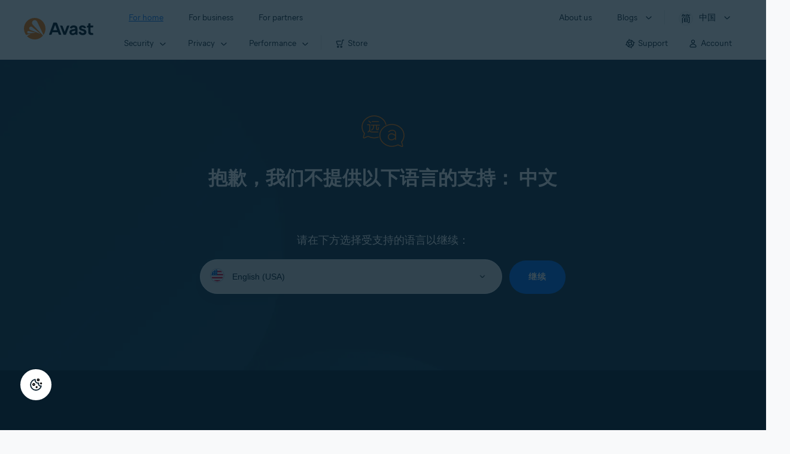

--- FILE ---
content_type: text/html;charset=UTF-8
request_url: https://support.avast.com/zh-cn/article/29/
body_size: 33576
content:

<!DOCTYPE HTML>
<html lang="zh_CN" lang="en">
    <head><script src="/static/111213/js/perf/stub.js" type="text/javascript"></script><script src="/jslibrary/1752551382258/ui-sfdc-javascript-impl/SfdcCore.js" type="text/javascript"></script><script src="/jslibrary/1746634855258/sfdc/IframeThirdPartyContextLogging.js" type="text/javascript"></script><script src="/resource/1744102234000/avast_resources/js/jquery-3.6.1.min.js" type="text/javascript"></script><script src="/static/111213/js/picklist4.js" type="text/javascript"></script><script src="/jslibrary/1686615502258/sfdc/VFState.js" type="text/javascript"></script><link class="user" href="/resource/1744102234000/avast_resources/style/avast_css.min.css" rel="stylesheet" type="text/css" /><link class="user" href="/resource/1748518006000/avast_automation_resources/css/header.css" rel="stylesheet" type="text/css" /><script src="/jslibrary/1647410351258/sfdc/NetworkTracking.js" type="text/javascript"></script><script>try{ NetworkTracking.init('/_ui/networks/tracking/NetworkTrackingServlet', 'network', '066b0000001WOas'); }catch(x){}try{ NetworkTracking.logPageView();}catch(x){}</script><script>(function(UITheme) {
    UITheme.getUITheme = function() { 
        return UserContext.uiTheme;
    };
}(window.UITheme = window.UITheme || {}));</script><span id="j_id0:j_id2:j_id3:j_id6">
       <script data-script-info="CHEQ Cookie Consent -- Brand: Avast -- Script Type: DEV" src="https://nexus.ensighten.com/symantec/avast_web/Bootstrap.js"></script></span>
    
    <script>
        window.sdl = window.sdl || [];

        window.addEventListener("error", function(e){
            sdl.push({
                system: {
                    error: {
                        code: "",
                        message: e.lineno + " (" + e.colno + ") - " + e.message,
                        type: "script",
                        description: e.filename
                    }
                },
                event: "system.error"
            });
        });
    </script>
    <script src="/resource/1744102234000/avast_resources/js/sdl.min.js"></script>
        <title>Support Center Unsupported Language | Official Avast Support</title>

    
    <script src="/resource/1744102234000/avast_resources/js/avast.min.js"></script>
    
    <script src="/resource/1713355349000/QualtricsJSAvast"></script>
    

    <meta content="text/html; charset=UTF-8" http-equiv="Content-Type" />
    <meta content="width=device-width, initial-scale=1.0" name="viewport" />
    <meta content="telephone=no" name="format-detection" />

    <meta content="抱歉，我们不提供以下语言的支持：" name="description" />

    
    <meta content="HC-BQFzo6kzQvIaSeSqThgPgILFxvWov4MciSVYc9v0" name="google-site-verification" />

    
    <meta content="Support Center Unsupported Language | Official Avast Support" property="og:title" />
    <meta content="抱歉，我们不提供以下语言的支持：" property="og:description" />
    <meta content="/resource/1744102234000/avast_resources/img/avast-logo-social.webp" property="og:image" />

    
        
    <meta content="default-src 'self'; script-src 'self' 'unsafe-eval' 'unsafe-inline' https://static.lightning.force.com/swe34/auraFW/javascript/ZzhjQmRxMXdrdzhvS0RJMG5qQVdxQTdEcXI0cnRHWU0zd2xrUnFaakQxNXc5LjMyMC4y/aura_prod.js https://b.static.lightning.force.com/swe2s.sfdc-cehfhs/auraFW/javascript/VFJhRGxfRlFsN29ySGg2SXFsaUZsQTFLcUUxeUY3ZVB6dE9hR0VheDVpb2cxMy4zMzU1NDQzMi4yNTE2NTgyNA/aura_prod.js https://b.static.lightning.force.com/swe2s.sfdc-cehfhs/auraFW/javascript/THl4S21tS3lfX1VPdk83d1ZYQXI4UUo4d1c2djVyVVc3NTc1a1lKNHV4S3cxMy4zMzU1NDQzMi4yNTE2NTgyNA/aura_prod.js  https://static.lightning.force.com/swe2s.sfdc-cehfhs/auraFW/javascript/c1ItM3NYNWFUOE5oQkUwZk1sYW1vQWg5TGxiTHU3MEQ5RnBMM0VzVXc1cmcxMS4zMjc2OC4z/aura_prod.js https://static.lightning.force.com/swe34.sfdc-cehfhs/auraFW/javascript/c1ItM3NYNWFUOE5oQkUwZk1sYW1vQWg5TGxiTHU3MEQ5RnBMM0VzVXc1cmcxMS4zMjc2OC4z/aura_prod.js https://static.lightning.force.com/swe34.sfdc-cehfhs/auraFW/javascript/eUNJbjV5czdoejBvRlA5OHpDU1dPd1pMVExBQkpJSlVFU29Ba3lmcUNLWlE5LjMyMC4y/aura_prod.js https://znb3hblkjhhpwrz9k-gendigital.siteintercept.qualtrics.com/ https://siteintercept.qualtrics.com/ https://*.salesforceliveagent.com/ https://*.ensighten.com/ https://static3.avast.com/  https://avast.my.site.com/ https://avast.my.salesforce-sites.com/ https://*.avast.com/ https://nortonlifelock.egain.cloud https://*.google-analytics.com   https://*.googletagmanager.com/ https://*.analytics-egain.com/ https://www.gstatic.com/ https://www.google.com     https://enable.customerjourney.com/ https://cdn.cookielaw.org/; object-src 'self' https://*.salesforceliveagent.com https://avast.my.site.com    https://avast.my.salesforce-sites.com https://*.avast.com; style-src 'self' 'unsafe-inline' https://*.salesforceliveagent.com https://avast.my.site.com https://avast.my.salesforce-sites.com https://*.avast.com; img-src 'self' data:  https://avast.file.force.com https://siteintercept.qualtrics.com/ https://*.salesforceliveagent.com https://avast.my.site.com https://avast.my.salesforce-sites.com https://*.avast.com https://cdn.cookielaw.org https://*.google-analytics.com https://*.googletagmanager.com https://www.google.com  https://*.google.com  https://*.google.ad  https://*.google.ae  https://*.google.com.af  https://*.google.com.ag  https://*.google.al  https://*.google.am  https://*.google.co.ao  https://*.google.com.ar  https://*.google.as  https://*.google.at  https://*.google.com.au  https://*.google.az  https://*.google.ba  https://*.google.com.bd  https://*.google.be  https://*.google.bf  https://*.google.bg  https://*.google.com.bh  https://*.google.bi  https://*.google.bj  https://*.google.com.bn  https://*.google.com.bo  https://*.google.com.br  https://*.google.bs  https://*.google.bt  https://*.google.co.bw  https://*.google.by  https://*.google.com.bz  https://*.google.ca  https://*.google.cd  https://*.google.cf  https://*.google.cg  https://*.google.ch  https://*.google.ci  https://*.google.co.ck  https://*.google.cl  https://*.google.cm  https://*.google.cn  https://*.google.com.co  https://*.google.co.cr  https://*.google.com.cu  https://*.google.cv  https://*.google.com.cy  https://*.google.cz  https://*.google.de  https://*.google.dj  https://*.google.dk  https://*.google.dm  https://*.google.com.do  https://*.google.dz  https://*.google.com.ec  https://*.google.ee  https://*.google.com.eg  https://*.google.es  https://*.google.com.et  https://*.google.fi  https://*.google.com.fj  https://*.google.fm  https://*.google.fr  https://*.google.ga  https://*.google.ge  https://*.google.gg  https://*.google.com.gh  https://*.google.com.gi  https://*.google.gl  https://*.google.gm  https://*.google.gr  https://*.google.com.gt  https://*.google.gy  https://*.google.com.hk  https://*.google.hn  https://*.google.hr  https://*.google.ht  https://*.google.hu  https://*.google.co.id  https://*.google.ie  https://*.google.co.il  https://*.google.im  https://*.google.co.in  https://*.google.iq  https://*.google.is  https://*.google.it  https://*.google.je  https://*.google.com.jm  https://*.google.jo  https://*.google.co.jp  https://*.google.co.ke  https://*.google.com.kh  https://*.google.ki  https://*.google.kg  https://*.google.co.kr  https://*.google.com.kw  https://*.google.kz  https://*.google.la  https://*.google.com.lb  https://*.google.li  https://*.google.lk  https://*.google.co.ls  https://*.google.lt  https://*.google.lu  https://*.google.lv  https://*.google.com.ly  https://*.google.co.ma  https://*.google.md  https://*.google.me  https://*.google.mg  https://*.google.mk  https://*.google.ml  https://*.google.com.mm  https://*.google.mn  https://*.google.com.mt  https://*.google.mu  https://*.google.mv  https://*.google.mw  https://*.google.com.mx  https://*.google.com.my  https://*.google.co.mz  https://*.google.com.na  https://*.google.com.ng  https://*.google.com.ni  https://*.google.ne  https://*.google.nl  https://*.google.no  https://*.google.com.np  https://*.google.nr  https://*.google.nu  https://*.google.co.nz  https://*.google.com.om  https://*.google.com.pa  https://*.google.com.pe  https://*.google.com.pg  https://*.google.com.ph  https://*.google.com.pk  https://*.google.pl  https://*.google.pn  https://*.google.com.pr  https://*.google.ps  https://*.google.pt  https://*.google.com.py  https://*.google.com.qa  https://*.google.ro  https://*.google.ru  https://*.google.rw  https://*.google.com.sa  https://*.google.com.sb  https://*.google.sc  https://*.google.se  https://*.google.com.sg  https://*.google.sh  https://*.google.si  https://*.google.sk  https://*.google.com.sl  https://*.google.sn  https://*.google.so  https://*.google.sm  https://*.google.sr  https://*.google.st  https://*.google.com.sv  https://*.google.td  https://*.google.tg  https://*.google.co.th  https://*.google.com.tj  https://*.google.tl  https://*.google.tm  https://*.google.tn  https://*.google.to  https://*.google.com.tr  https://*.google.tt  https://*.google.com.tw  https://*.google.co.tz  https://*.google.com.ua  https://*.google.co.ug  https://*.google.co.uk  https://*.google.com.uy  https://*.google.co.uz  https://*.google.com.vc  https://*.google.co.ve  https://*.google.co.vi  https://*.google.com.vn  https://*.google.vu  https://*.google.ws  https://*.google.rs  https://*.google.co.za  https://*.google.co.zm  https://*.google.co.zw  https://*.google.cat; frame-src 'self' https://www.googletagmanager.com https://gendigital.qualtrics.com https://*.salesforceliveagent.com https://avast.my.site.com https://www.google.com https://avast.my.salesforce-sites.com https://*.avast.com https://*.avg.com https://www.gstatic.com/ https://*.g.doubleclick.net https://*.analytics.google.com https://www.google.com https://*.analytics-egain.com https://*.sandbox.my.salesforce-sites.com https://*.avast.com https://fonts.gstatic.com/;  connect-src 'self' https://siteintercept.qualtrics.com/ https://*.salesforceliveagent.com https://avast.my.site.com https://avast.my.salesforce-sites.com https://*.avast.com https://nortonlifelock.egain.cloud https://cdn.cookielaw.org https://*.ensighten.com https://*.google-analytics.com https://analytics.google.com https://*.analytics.google.com https://*.googletagmanager.com https://*.g.doubleclick.net https://www.google.com https://*.analytics-egain.com https://enable.customerjourney.com/  https://*.google.com https://*.google.ad  https://*.google.ae  https://*.google.com.af  https://*.google.com.ag  https://*.google.al  https://*.google.am  https://*.google.co.ao  https://*.google.com.ar  https://*.google.as  https://*.google.at  https://*.google.com.au  https://*.google.az  https://*.google.ba  https://*.google.com.bd  https://*.google.be  https://*.google.bf  https://*.google.bg  https://*.google.com.bh  https://*.google.bi  https://*.google.bj  https://*.google.com.bn  https://*.google.com.bo  https://*.google.com.br  https://*.google.bs  https://*.google.bt  https://*.google.co.bw  https://*.google.by  https://*.google.com.bz  https://*.google.ca  https://*.google.cd  https://*.google.cf  https://*.google.cg  https://*.google.ch  https://*.google.ci  https://*.google.co.ck  https://*.google.cl  https://*.google.cm  https://*.google.cn  https://*.google.com.co  https://*.google.co.cr  https://*.google.com.cu  https://*.google.cv  https://*.google.com.cy  https://*.google.cz  https://*.google.de  https://*.google.dj  https://*.google.dk  https://*.google.dm  https://*.google.com.do  https://*.google.dz  https://*.google.com.ec  https://*.google.ee  https://*.google.com.eg  https://*.google.es  https://*.google.com.et  https://*.google.fi  https://*.google.com.fj  https://*.google.fm  https://*.google.fr  https://*.google.ga  https://*.google.ge  https://*.google.gg  https://*.google.com.gh  https://*.google.com.gi  https://*.google.gl  https://*.google.gm  https://*.google.gr  https://*.google.com.gt  https://*.google.gy  https://*.google.com.hk  https://*.google.hn  https://*.google.hr  https://*.google.ht  https://*.google.hu  https://*.google.co.id  https://*.google.ie  https://*.google.co.il  https://*.google.im  https://*.google.co.in  https://*.google.iq  https://*.google.is  https://*.google.it  https://*.google.je  https://*.google.com.jm  https://*.google.jo  https://*.google.co.jp  https://*.google.co.ke  https://*.google.com.kh  https://*.google.ki  https://*.google.kg  https://*.google.co.kr  https://*.google.com.kw  https://*.google.kz  https://*.google.la  https://*.google.com.lb  https://*.google.li  https://*.google.lk  https://*.google.co.ls  https://*.google.lt  https://*.google.lu  https://*.google.lv  https://*.google.com.ly  https://*.google.co.ma  https://*.google.md  https://*.google.me  https://*.google.mg  https://*.google.mk  https://*.google.ml  https://*.google.com.mm  https://*.google.mn  https://*.google.com.mt  https://*.google.mu  https://*.google.mv  https://*.google.mw  https://*.google.com.mx  https://*.google.com.my  https://*.google.co.mz  https://*.google.com.na  https://*.google.com.ng  https://*.google.com.ni  https://*.google.ne  https://*.google.nl  https://*.google.no  https://*.google.com.np  https://*.google.nr  https://*.google.nu  https://*.google.co.nz  https://*.google.com.om  https://*.google.com.pa  https://*.google.com.pe  https://*.google.com.pg  https://*.google.com.ph  https://*.google.com.pk  https://*.google.pl  https://*.google.pn  https://*.google.com.pr  https://*.google.ps  https://*.google.pt  https://*.google.com.py  https://*.google.com.qa  https://*.google.ro  https://*.google.ru  https://*.google.rw  https://*.google.com.sa  https://*.google.com.sb  https://*.google.sc  https://*.google.se  https://*.google.com.sg  https://*.google.sh  https://*.google.si  https://*.google.sk  https://*.google.com.sl  https://*.google.sn  https://*.google.so  https://*.google.sm  https://*.google.sr  https://*.google.st  https://*.google.com.sv  https://*.google.td  https://*.google.tg  https://*.google.co.th  https://*.google.com.tj  https://*.google.tl  https://*.google.tm  https://*.google.tn  https://*.google.to  https://*.google.com.tr  https://*.google.tt  https://*.google.com.tw  https://*.google.co.tz  https://*.google.com.ua  https://*.google.co.ug  https://*.google.co.uk  https://*.google.com.uy  https://*.google.co.uz  https://*.google.com.vc  https://*.google.co.ve  https://*.google.co.vi  https://*.google.com.vn  https://*.google.vu  https://*.google.ws  https://*.google.rs  https://*.google.co.za  https://*.google.co.zm  https://*.google.co.zw  https://*.google.cat" http-equiv="Content-Security-Policy" />

    <link href="/resource/1631772097000/AVAST_fav_icon" rel="icon" type="image/svg+xml" />

    <meta content="HDvQENtB3klaadSqitR6HB5oN6t2gzFY-aT5vaRSdkQ" name="google-site-verification" />
        <link href="https://support.avast.com/zh-cn/article" rel="canonical" />
                <link href="https://support.avast.com/en-us/article" hreflang="en-us" rel="alternate" />
                <link href="https://support.avast.com/en-ca/article" hreflang="en-ca" rel="alternate" />
                <link href="https://support.avast.com/en-gb/article" hreflang="en-gb" rel="alternate" />
                <link href="https://support.avast.com/en-au/article" hreflang="en-au" rel="alternate" />
                <link href="https://support.avast.com/en-za/article" hreflang="en-za" rel="alternate" />
                <link href="https://support.avast.com/en-ae/article" hreflang="en-ae" rel="alternate" />
                <link href="https://support.avast.com/en-id/article" hreflang="en-id" rel="alternate" />
                <link href="https://support.avast.com/en-in/article" hreflang="en-in" rel="alternate" />
                <link href="https://support.avast.com/en-my/article" hreflang="en-my" rel="alternate" />
                <link href="https://support.avast.com/en-nz/article" hreflang="en-nz" rel="alternate" />
                <link href="https://support.avast.com/en-ph/article" hreflang="en-ph" rel="alternate" />
                <link href="https://support.avast.com/en-sg/article" hreflang="en-sg" rel="alternate" />
                <link href="https://support.avast.com/fr-fr/article" hreflang="fr-fr" rel="alternate" />
                <link href="https://support.avast.com/fr-ca/article" hreflang="fr-ca" rel="alternate" />
                <link href="https://support.avast.com/fr-be/article" hreflang="fr-be" rel="alternate" />
                <link href="https://support.avast.com/fr-ch/article" hreflang="fr-ch" rel="alternate" />
                <link href="https://support.avast.com/cs-cz/article" hreflang="cs-cz" rel="alternate" />
                <link href="https://support.avast.com/cs-sk/article" hreflang="cs-sk" rel="alternate" />
                <link href="https://support.avast.com/de-de/article" hreflang="de-de" rel="alternate" />
                <link href="https://support.avast.com/de-ch/article" hreflang="de-ch" rel="alternate" />
                <link href="https://support.avast.com/es-es/article" hreflang="es-es" rel="alternate" />
                <link href="https://support.avast.com/es-ar/article" hreflang="es-ar" rel="alternate" />
                <link href="https://support.avast.com/es-cl/article" hreflang="es-cl" rel="alternate" />
                <link href="https://support.avast.com/es-co/article" hreflang="es-co" rel="alternate" />
                <link href="https://support.avast.com/es-us/article" hreflang="es-us" rel="alternate" />
                <link href="https://support.avast.com/es-mx/article" hreflang="es-mx" rel="alternate" />
                <link href="https://support.avast.com/it-it/article" hreflang="it-it" rel="alternate" />
                <link href="https://support.avast.com/ru-ru/article" hreflang="ru-ru" rel="alternate" />
                <link href="https://support.avast.com/ru-ua/article" hreflang="ru-ua" rel="alternate" />
                <link href="https://support.avast.com/ru-kz/article" hreflang="ru-kz" rel="alternate" />
                <link href="https://support.avast.com/nl-nl/article" hreflang="nl-nl" rel="alternate" />
                <link href="https://support.avast.com/nl-be/article" hreflang="nl-be" rel="alternate" />
                <link href="https://support.avast.com/pl-pl/article" hreflang="pl-pl" rel="alternate" />
                <link href="https://support.avast.com/pt-br/article" hreflang="pt-br" rel="alternate" />
                <link href="https://support.avast.com/pt-pt/article" hreflang="pt-pt" rel="alternate" />
                <link href="https://support.avast.com/ja-jp/article" hreflang="ja-jp" rel="alternate" />
            <link href="https://support.avast.com/en-us/article" hreflang="x-default" rel="alternate" />

    
    <link crossorigin="anonymous" href="https://www.google-analytics.com/" rel="preconnect" />
    <link crossorigin="anonymous" href="https://www.googletagmanager.com/" rel="preconnect" />

    
    <script>(function (w, d, s, l, i) {            
w[l] = w[l] || []; w[l].push({                
'gtm.start':
                    new Date().getTime(), event: 'gtm.js'            
}); var f = d.getElementsByTagName(s)[0],
                j = d.createElement(s), dl = l != 'dataLayer' ? '&l=' + l : ''; j.async = true; j.src =
                    'https://www.googletagmanager.com/gtm.js?id=' + i + dl; f.parentNode.insertBefore(j, f);
        })(window, document, 'script', 'sdl', 'GTM-WPC6R3K');</script>
    

    <script>
        sdl.push({
            session: {
                countryCode: "CN",
                secChUa: function () { return navigator.userAgentData !== undefined && navigator.userAgentData.brands.length > 0 ? navigator.userAgentData.brands : [] }(),
                platform: 'MAC_OS',
                mobile: 'false'
            },
            server: {
                provider: "Salesforce",
                platform: "web",
                env: "prod",
                dataCenter: "-",
                sdlVersion: "2021-05-05/v1"
            },
        });

        var a = new URLSearchParams(window.location.search)

        const kbParams = (function (data) {

            var result = 'no categories selected';
            try {

                if (Array.isArray(data) === false || data.length === 0) return ''; // Check if the received data is in array and if 
                const resultObj = {
                    'xm_journey': 'N/A',
                    'product': 'N/A',
                    'article_type': 'N/A',
                    'user_group': 'N/A'
                }; // default

                const dataCategories = {
                    'xm_journey': [],
                    'product': [],
                    'article_type': [],
                    'user_group': []
                }
                data.forEach(category => {

                    if (category.length < 2) return; // Ignore if first element is not 'Data Categories' or the array length is less
                    const key = category[0].toLowerCase().replace(/\s+/g, '_'); // Format key
                    category.shift()
                    dataCategories[key].push(category)
                });


                for (var cat in dataCategories) {

                    var firstCategory = ''
                    var br = 1
                    dataCategories[cat].forEach(dataCategory => {
                        if (br === 0) return
                        if (dataCategory.length === 1 || dataCategory.length === 2) {
                            if (dataCategory.length == 2) {
                                if (!firstCategory || (firstCategory && dataCategory[0].indexOf(firstCategory) > -1)) {
                                    resultObj[cat] = dataCategory.join(' > ')
                                    br = 0
                                }
                            } else {
                                firstCategory = dataCategory[0]
                                resultObj[cat] = dataCategory[0]
                            }
                        }

                    })
                }

                result = resultObj['xm_journey'] + '--' + resultObj['product'] + '--' + resultObj['article_type'] + '--' + resultObj['user_group'];
                return result;
            } catch (err) {
                return 'categorization failed'
            }


        })()


        sdl.push({
            event: "screen",
            screen: {
                location: {
                    url: window.location.search ? function (a) {
                        for (var b = ["ASWPARAM", "aswparam", "_ga"], c = 0; c < b.length; c++) a["delete"](b[c]);
                        return window.location.host + window.location.pathname + "?" + a.toString()
                    }(a) : window.location.host + window.location.pathname,
                    woParams: window.location.host + window.location.pathname,
                    protocol: window.location.protocol.replace(":", ""),
                    path: window.location.pathname,
                    hostname: 'support.avast.com',
                    hash: window.location.hash,
                    params: window.location.search ? Object.fromEntries(a) : {}
                },
                locale: 'zh-cn',
                screenCategory: 'support',
                title: document.title,
                type: 'support Unsupported Language'.toLowerCase(),
                name: '/zh-cn/noSupportedLanguage/article//29',
                lineOfBusiness: 'Consumer',
                screenId: '',
                kbCategories: {
                        brand: ''.includes(';')
                            ? ''.split(';').map(p => p.trim())
                            : [''],
                        userjourney: '',
                        platforms: ''.includes(';')
                            ? ''.split(';').map(p => p.trim())
                            : [''],
                        subscription: ''.includes(';')
                            ? ''.split(';').map(p => p.trim())
                            : [''],
                        "categories": kbParams
                }
            }
        });
        if (false) {
            function removeUnwantedParamsFromLink(a) {
                var b = window.location.hash,
                    c = new URL(a),
                    d = new URLSearchParams(c.search),
                    e = ["ASWPARAM", "aswparam", "_ga"];
                c.search = "";
                for (var f = c.toString().split("#")[0], g = 0; g < e.length; g++) d["delete"](e[g]);
                return f + "?" + d.toString() + b
            }

            window.addEventListener('DOMContentLoaded', (event) => {
                var elements = document.querySelectorAll('a.dl.external-link');
                for (var i = 0; i < elements.length; i++) {
                    elements[i].addEventListener('click', function (event) {
                        sdl.push({
                            "user": {
                                "download": {
                                    "products": [
                                        {
                                            campaign: '',
                                            campaignMarker: '',
                                            sku: '',
                                            maintenance: 0,
                                            seats: 1,
                                            quantity: 1,
                                            currencyCode: "USD",
                                            category: "Consumer",
                                            price: 0,
                                            tax: 0,
                                            brand: "avast",
                                            link: removeUnwantedParamsFromLink(event.target.href),
                                            offerType: "download",
                                            localPrice: 0,
                                            localTax: 0
                                        }
                                    ]
                                }
                            },
                            "event": "user.download.products"
                        });
                    });
                }
            });
        }
    </script>

    
    <script>
    /*! Declare GTM dataLayer */
    window.dataLayer = window.dataLayer || [];
    /*! Dimensions to dataLayer */
    dataLayer.push({
        'contentLocale': 'zh-cn', // Replace with correct language locale
        'pageName': 'Avast Support',
        'contentGroup': '(other)'
    });
    </script>
        
    
    <script>(function(w,d,s,l,i){w[l]=w[l]||[];w[l].push({'gtm.start':
    new Date().getTime(),event:'gtm.js'});var f=d.getElementsByTagName(s)[0],
    j=d.createElement(s),dl=l!='dataLayer'?'&l='+l:'';j.async=true;j.src=
    'https://www.googletagmanager.com/gtm.js?id='+i+dl;f.parentNode.insertBefore(j,f);
    })(window,document,'script','dataLayer','GTM-K6Z7XWM');</script>
    

    <script type="application/ld+json">
        {
            "@context": "https://schema.org",
            "@type": "Organization",
            "url": "https://www.avast.com/",
            "logo": "/resource/1744102234000/avast_resources/img/avast-logo-social.webp"
        }
    </script>
     <body>
          <div id="ZN_b3HblKJHhPwrz9k"></div>
    </body>
    </head>
    <body class="zh-cn first-menu-for-home"><div id="j_id0:page-container" class="page-container no-full-height">
    
    <noscript><iframe height="0" src="https://www.googletagmanager.com/ns.html?id=GTM-K6Z7XWM" style="display:none;visibility:hidden" width="0"></iframe></noscript>
    

    
    <script>fetch("https://www.avast.com/client-info.js?fetch=true").then(r=>r.text()).then(r=>{try
    {let t=JSON.parse(r);window.sdl=window.sdl||[],window.sdl.push(t)}
    catch(e){console.error("parse error:",e)}}).catch(r=>console.error("fetch error:",r));</script>




	<div class="navigation-mobile-overlay"></div>
	<header class="js-navigation-bootstrap header relative default web js-navigation-oo-19798 navigation-oo-19798" data-cmp-name="cmp-header">
		<div class="header-wrap">
			<div class="avast-logo">
				<a data-cta="logo" data-role="Nav:TopLink" href="//www.avast.com/index" target="_parent" title="Home">
					<img alt="Avast" height="36" src="/resource/1748518006000/avast_automation_resources/img/avast-logo-default.svg?orgId=00Db0000000Z3Sf" width="116" />
				</a>
			</div>

			<a class="reader-only" href="#main-content">Skip to main content</a>

			<button aria-label="Open or close navigation menu" class="js-toggle-menu hidden-desktop toggle-menu  bi-nav-menu" data-nav-mobile-toggle="open">
				<span>Close</span>
			</button>
			<nav>

				<div class="first-menu">
					<ul class="side" role="menubar">
						<li class="item for-home bi-nav-menu" data-bi-nav="Home" data-first-menu="for-home" role="none">
							<a class="category for-home hidden-mobile" data-cta="home" data-role="Nav:TopLink" href="//www.avast.com/index" role="menuitem" tabindex="0">For home</a>
							<span class="category hidden-desktop">For home</span>
							<span class="text hidden-desktop">Products for PC and mobile phone protection</span>
						</li>
						<li class="item for-business bi-nav-menu" data-bi-nav="Business" data-first-menu="for-business" role="none">
							<a class="category for-business hidden-mobile" data-cta="business" data-role="Nav:TopLink" href="//www.avast.com/business" role="menuitem" tabindex="0">For business</a>
							<span class="category hidden-desktop">For business</span>
							<span class="text hidden-desktop">Protect your business with Avast</span>
						</li>
						<li class="item for-partners bi-nav-menu" data-bi-nav="Partners" data-first-menu="for-partners" role="none">
							<a class="category for-partners hidden-mobile" data-cta="partners" data-role="Nav:TopLink" href="//www.avast.com/partners" role="menuitem" tabindex="0">For partners</a>
							<span class="category hidden-desktop">For partners</span>
							<span class="text hidden-desktop">Partner with Avast and boost your business</span>
						</li>
					</ul>
					<ul class="side" role="menubar">
						<li class="item about-us bi-nav-menu" data-bi-nav="About" data-first-menu="about-us" role="none">
							<a class="category about-us hidden-mobile" data-cta="about" data-role="Nav:TopLink" href="//www.avast.com/about" role="menuitem" tabindex="0">About us</a>
							<span class="category hidden-desktop" role="menuitem">About us</span>
							<span class="text hidden-desktop">Careers, media, contact</span>
						</li>
						<li class="js-blogs item blogs arrow bi-nav-menu" data-bi-nav="Blogs" role="none">
							<span class="category" role="menuitem" tabindex="0">Blogs</span>
							<span class="text hidden-desktop">Academy, Blog, Decoded, Forum</span>
						</li>

						<li class="item region arrow zh-cn js-language-selector-trigger bi-nav-menu" data-bi-nav="Regions" data-first-menu="regions" role="none">
							<a aria-label="中国 opens dialog" class="with-flag category" role="menuitem" tabindex="0">&#20013;&#22269;</a>
						</li>
					</ul>
				</div>




				<div class="second-menu for-home">
					<div class="js-back mobile back">For home</div>

					<ul class="side" role="menubar">

						<li data-second-menu="security" role="none">
							<span aria-controls="security" aria-expanded="false" class="subcategory security arrow" role="menuitem" tabindex="0">Security</span>

							<div class="third-menu security" id="navigation-security" role="menu">
								<ul class="block-products">
									<li class="product">

										<a class="content-windows" data-cta="homeSecurity" data-role="Nav:MenuItem" href="//www.avast.com/free-antivirus-download">
											<div class="name mobile-link">


												<div class="product-icon box small" data-cmp-name="cmp-product-icon">
													<img fetchpriority="low" src="/resource/1748518006000/avast_automation_resources/img/product-icon-32x32-free_white.svg?orgId=00Db0000000Z3Sf" />
												</div>
												<div class="product-name">Free Antivirus</div>
											</div>

											<div class="os win mac android ios">
												<div class="icon icon-16-win img-win" data-cmp-name="cmp-icon" role="img">
												</div>
												<div class="icon icon-16-mac img-mac" data-cmp-name="cmp-icon" role="img">
												</div>
												<div class="icon icon-16-android img-android" data-cmp-name="cmp-icon" role="img">
												</div>
												<div class="icon icon-16-ios img-ios" data-cmp-name="cmp-icon" role="img">
												</div>
												<div class="icon icon-16-win img-win-smb" data-cmp-name="cmp-icon" role="img">
												</div>
												<div class="icon icon-16-mac img-mac-smb" data-cmp-name="cmp-icon" role="img">
												</div>
												<div class="icon icon-16-server img-servers-smb" data-cmp-name="cmp-icon" role="img">
												</div>
												<div class="icon icon-16-linux img-linux-smb" data-cmp-name="cmp-icon" role="img">
												</div>
												<div class="icon icon-16-android img-android-smb" data-cmp-name="cmp-icon" role="img">
												</div>
												<div class="icon icon-16-ios img-ios-smb" data-cmp-name="cmp-icon" role="img">
												</div>
											</div>
											<div class="description">Free security and privacy protection</div>
										</a>

										<a class="content-mac" data-cta="homeSecurity" data-role="Nav:MenuItem" href="//www.avast.com/free-mac-security">
											<div class="name mobile-link">


												<div class="product-icon box small" data-cmp-name="cmp-product-icon">
													<img fetchpriority="low" src="/resource/1748518006000/avast_automation_resources/img/product-icon-32x32-free_white.svg?orgId=00Db0000000Z3Sf" />
												</div>
												<div class="product-name">Free Antivirus</div>
											</div>

											<div class="os win mac android ios">
												<div class="icon icon-16-win img-win" data-cmp-name="cmp-icon" role="img">
												</div>
												<div class="icon icon-16-mac img-mac" data-cmp-name="cmp-icon" role="img">
												</div>
												<div class="icon icon-16-android img-android" data-cmp-name="cmp-icon" role="img">
												</div>
												<div class="icon icon-16-ios img-ios" data-cmp-name="cmp-icon" role="img">
												</div>
												<div class="icon icon-16-win img-win-smb" data-cmp-name="cmp-icon" role="img">
												</div>
												<div class="icon icon-16-mac img-mac-smb" data-cmp-name="cmp-icon" role="img">
												</div>
												<div class="icon icon-16-server img-servers-smb" data-cmp-name="cmp-icon" role="img">
												</div>
												<div class="icon icon-16-linux img-linux-smb" data-cmp-name="cmp-icon" role="img">
												</div>
												<div class="icon icon-16-android img-android-smb" data-cmp-name="cmp-icon" role="img">
												</div>
												<div class="icon icon-16-ios img-ios-smb" data-cmp-name="cmp-icon" role="img">
												</div>
											</div>
											<div class="description">Free security and privacy protection</div>
										</a>

										<a class="content-android" data-cta="homeSecurity" data-role="Nav:MenuItem" href="//www.avast.com/free-mobile-security">
											<div class="name mobile-link">


												<div class="product-icon box small" data-cmp-name="cmp-product-icon">
													<img fetchpriority="low" src="/resource/1748518006000/avast_automation_resources/img/product-icon-32x32-free_white.svg?orgId=00Db0000000Z3Sf" />
												</div>
												<div class="product-name">Free Antivirus</div>
											</div>

											<div class="os win mac android ios">
												<div class="icon icon-16-win img-win" data-cmp-name="cmp-icon" role="img">
												</div>
												<div class="icon icon-16-mac img-mac" data-cmp-name="cmp-icon" role="img">
												</div>
												<div class="icon icon-16-android img-android" data-cmp-name="cmp-icon" role="img">
												</div>
												<div class="icon icon-16-ios img-ios" data-cmp-name="cmp-icon" role="img">
												</div>
												<div class="icon icon-16-win img-win-smb" data-cmp-name="cmp-icon" role="img">
												</div>
												<div class="icon icon-16-mac img-mac-smb" data-cmp-name="cmp-icon" role="img">
												</div>
												<div class="icon icon-16-server img-servers-smb" data-cmp-name="cmp-icon" role="img">
												</div>
												<div class="icon icon-16-linux img-linux-smb" data-cmp-name="cmp-icon" role="img">
												</div>
												<div class="icon icon-16-android img-android-smb" data-cmp-name="cmp-icon" role="img">
												</div>
												<div class="icon icon-16-ios img-ios-smb" data-cmp-name="cmp-icon" role="img">
												</div>
											</div>
											<div class="description">Free security and privacy protection</div>
										</a>

										<a class="content-ios" data-cta="homeSecurity" data-role="Nav:MenuItem" href="//www.avast.com/free-ios-security">
											<div class="name mobile-link">


												<div class="product-icon box small" data-cmp-name="cmp-product-icon">
													<img fetchpriority="low" src="/resource/1748518006000/avast_automation_resources/img/product-icon-32x32-free_white.svg?orgId=00Db0000000Z3Sf" />
												</div>
												<div class="product-name">Free Antivirus</div>
											</div>

											<div class="os win mac android ios">
												<div class="icon icon-16-win img-win" data-cmp-name="cmp-icon" role="img">
												</div>
												<div class="icon icon-16-mac img-mac" data-cmp-name="cmp-icon" role="img">
												</div>
												<div class="icon icon-16-android img-android" data-cmp-name="cmp-icon" role="img">
												</div>
												<div class="icon icon-16-ios img-ios" data-cmp-name="cmp-icon" role="img">
												</div>
												<div class="icon icon-16-win img-win-smb" data-cmp-name="cmp-icon" role="img">
												</div>
												<div class="icon icon-16-mac img-mac-smb" data-cmp-name="cmp-icon" role="img">
												</div>
												<div class="icon icon-16-server img-servers-smb" data-cmp-name="cmp-icon" role="img">
												</div>
												<div class="icon icon-16-linux img-linux-smb" data-cmp-name="cmp-icon" role="img">
												</div>
												<div class="icon icon-16-android img-android-smb" data-cmp-name="cmp-icon" role="img">
												</div>
												<div class="icon icon-16-ios img-ios-smb" data-cmp-name="cmp-icon" role="img">
												</div>
											</div>
											<div class="description">Free security and privacy protection</div>
										</a>
									</li>
									<li class="product">
										<a data-cta="homeSecurity" data-role="Nav:MenuItem" href="//www.avast.com/premium-security">
											<div class="name mobile-link">


												<div class="product-icon box small" data-cmp-name="cmp-product-icon">
													<img fetchpriority="low" src="/resource/1748518006000/avast_automation_resources/img/product-icon-32x32-premium_white.svg?orgId=00Db0000000Z3Sf" />
												</div>
												<div class="product-name">Premium Security</div>
											</div>

											<div class="os win mac android ios">
												<div class="icon icon-16-win img-win" data-cmp-name="cmp-icon" role="img">
												</div>
												<div class="icon icon-16-mac img-mac" data-cmp-name="cmp-icon" role="img">
												</div>
												<div class="icon icon-16-android img-android" data-cmp-name="cmp-icon" role="img">
												</div>
												<div class="icon icon-16-ios img-ios" data-cmp-name="cmp-icon" role="img">
												</div>
												<div class="icon icon-16-win img-win-smb" data-cmp-name="cmp-icon" role="img">
												</div>
												<div class="icon icon-16-mac img-mac-smb" data-cmp-name="cmp-icon" role="img">
												</div>
												<div class="icon icon-16-server img-servers-smb" data-cmp-name="cmp-icon" role="img">
												</div>
												<div class="icon icon-16-linux img-linux-smb" data-cmp-name="cmp-icon" role="img">
												</div>
												<div class="icon icon-16-android img-android-smb" data-cmp-name="cmp-icon" role="img">
												</div>
												<div class="icon icon-16-ios img-ios-smb" data-cmp-name="cmp-icon" role="img">
												</div>
											</div>
											<div class="description">Advanced security against all internet threats</div>
										</a>
									</li>
									<li class="product">
										<a data-cta="homeBundles" data-role="Nav:MenuItem" href="//www.avast.com/ultimate">
											<div class="name mobile-link">


												<div class="product-icon box small" data-cmp-name="cmp-product-icon">
													<img fetchpriority="low" src="/resource/1748518006000/avast_automation_resources/img/product-icon-32x32-ultimate_white.svg?orgId=00Db0000000Z3Sf" />
												</div>
												<div class="product-name">Ultimate</div>
											</div>

											<div class="os win mac android ios">
												<div class="icon icon-16-win img-win" data-cmp-name="cmp-icon" role="img">
												</div>
												<div class="icon icon-16-mac img-mac" data-cmp-name="cmp-icon" role="img">
												</div>
												<div class="icon icon-16-android img-android" data-cmp-name="cmp-icon" role="img">
												</div>
												<div class="icon icon-16-ios img-ios" data-cmp-name="cmp-icon" role="img">
												</div>
												<div class="icon icon-16-win img-win-smb" data-cmp-name="cmp-icon" role="img">
												</div>
												<div class="icon icon-16-mac img-mac-smb" data-cmp-name="cmp-icon" role="img">
												</div>
												<div class="icon icon-16-server img-servers-smb" data-cmp-name="cmp-icon" role="img">
												</div>
												<div class="icon icon-16-linux img-linux-smb" data-cmp-name="cmp-icon" role="img">
												</div>
												<div class="icon icon-16-android img-android-smb" data-cmp-name="cmp-icon" role="img">
												</div>
												<div class="icon icon-16-ios img-ios-smb" data-cmp-name="cmp-icon" role="img">
												</div>
											</div>
											<div class="description">Our best security, privacy, and performance apps in one package</div>
										</a>
									</li>
									<li class="product">
										<a data-cta="homeSecurity" data-role="Nav:MenuItem" href="//www.avast.com/avast-one">
											<div class="name mobile-link">


												<div class="product-icon box small" data-cmp-name="cmp-product-icon">
													<img fetchpriority="low" src="/resource/1748518006000/avast_automation_resources/img/product-icon-32x32-avast-one_white.svg?orgId=00Db0000000Z3Sf" />
												</div>
												<div class="product-name">Avast One</div>
											</div>

											<div class="os win mac android ios">
												<div class="icon icon-16-win img-win" data-cmp-name="cmp-icon" role="img">
												</div>
												<div class="icon icon-16-mac img-mac" data-cmp-name="cmp-icon" role="img">
												</div>
												<div class="icon icon-16-android img-android" data-cmp-name="cmp-icon" role="img">
												</div>
												<div class="icon icon-16-ios img-ios" data-cmp-name="cmp-icon" role="img">
												</div>
												<div class="icon icon-16-win img-win-smb" data-cmp-name="cmp-icon" role="img">
												</div>
												<div class="icon icon-16-mac img-mac-smb" data-cmp-name="cmp-icon" role="img">
												</div>
												<div class="icon icon-16-server img-servers-smb" data-cmp-name="cmp-icon" role="img">
												</div>
												<div class="icon icon-16-linux img-linux-smb" data-cmp-name="cmp-icon" role="img">
												</div>
												<div class="icon icon-16-android img-android-smb" data-cmp-name="cmp-icon" role="img">
												</div>
												<div class="icon icon-16-ios img-ios-smb" data-cmp-name="cmp-icon" role="img">
												</div>
											</div>
											<div class="description">Our simplest all-in-one app for your devices</div>
										</a>
									</li>
								</ul>

								<p class="hint hidden-mobile">Looking for a product for your device?
									<a data-cta="homeSecurityLink" data-role="Nav:MenuItem" href="//www.avast.com/free-antivirus-download">Free&nbsp;Antivirus&nbsp;for&nbsp;PC</a>,
									<a data-cta="homeSecurityLink" data-role="Nav:MenuItem" href="//www.avast.com/free-mobile-security">Free&nbsp;Security&nbsp;for&nbsp;Android</a>,
									<a data-cta="homeSecurityLink" data-role="Nav:MenuItem" href="//www.avast.com/free-mac-security">Free&nbsp;Security&nbsp;for&nbsp;Mac</a>,
									<a data-cta="homeSecurityLink" data-role="Nav:MenuItem" href="//www.avast.com/free-ios-security">Free&nbsp;Security&nbsp;for&nbsp;iPhone/iPad</a>
								</p>

								<p class="js-hint hint hidden-desktop">
									<span class="js-hint-close close-hint"></span>
									<span class="js-hint-toggler hint-title">Looking for a product for your device?</span>
									<span class="hint-content">
										<a data-cta="homeSecurityLink" data-role="Nav:MenuItem" href="//www.avast.com/free-antivirus-download">Free&nbsp;Antivirus&nbsp;for&nbsp;PC</a>
										<a data-cta="homeSecurityLink" data-role="Nav:MenuItem" href="//www.avast.com/free-mac-security">Free&nbsp;Security&nbsp;for&nbsp;Mac</a>
										<a data-cta="homeSecurityLink" data-role="Nav:MenuItem" href="//www.avast.com/free-mobile-security">Free&nbsp;Security&nbsp;for&nbsp;Android</a>
										<a data-cta="homeSecurityLink" data-role="Nav:MenuItem" href="//www.avast.com/free-ios-security">Free&nbsp;Security&nbsp;for&nbsp;iPhone/iPad</a>
									</span>
								</p>
							</div>

						</li>

						<li data-second-menu="privacy" role="none">
							<span aria-controls="privacy" aria-expanded="false" class="subcategory privacy arrow" role="menuitem" tabindex="0">Privacy</span>

							<div class="third-menu privacy" id="navigation-privacy" role="menu">
								<ul class="block-products">
									<li class="product">
										<a data-cta="homePrivacy" data-role="Nav:MenuItem" href="//www.avast.com/secureline-vpn">
											<div class="name mobile-link">


												<div class="product-icon box small" data-cmp-name="cmp-product-icon">
													<img fetchpriority="low" src="/resource/1748518006000/avast_automation_resources/img/product-icon-32x32-vpn_white.svg?orgId=00Db0000000Z3Sf" />
												</div>
												<div class="product-name">SecureLine VPN</div>
											</div>

											<div class="os win mac android ios">
												<div class="icon icon-16-win img-win" data-cmp-name="cmp-icon" role="img">
												</div>
												<div class="icon icon-16-mac img-mac" data-cmp-name="cmp-icon" role="img">
												</div>
												<div class="icon icon-16-android img-android" data-cmp-name="cmp-icon" role="img">
												</div>
												<div class="icon icon-16-ios img-ios" data-cmp-name="cmp-icon" role="img">
												</div>
												<div class="icon icon-16-win img-win-smb" data-cmp-name="cmp-icon" role="img">
												</div>
												<div class="icon icon-16-mac img-mac-smb" data-cmp-name="cmp-icon" role="img">
												</div>
												<div class="icon icon-16-server img-servers-smb" data-cmp-name="cmp-icon" role="img">
												</div>
												<div class="icon icon-16-linux img-linux-smb" data-cmp-name="cmp-icon" role="img">
												</div>
												<div class="icon icon-16-android img-android-smb" data-cmp-name="cmp-icon" role="img">
												</div>
												<div class="icon icon-16-ios img-ios-smb" data-cmp-name="cmp-icon" role="img">
												</div>
											</div>
											<div class="description">Encrypt your connection to stay safe on public networks</div>
										</a>
									</li>
									<li class="product">
										<a data-cta="homePrivacy" data-role="Nav:MenuItem" href="//www.avast.com/antitrack">
											<div class="name mobile-link">


												<div class="product-icon box small" data-cmp-name="cmp-product-icon">
													<img fetchpriority="low" src="/resource/1748518006000/avast_automation_resources/img/product-icon-32x32-antitrack_white.svg?orgId=00Db0000000Z3Sf" />
												</div>
												<div class="product-name">AntiTrack</div>
											</div>

											<div class="os win mac">
												<div class="icon icon-16-win img-win" data-cmp-name="cmp-icon" role="img">
												</div>
												<div class="icon icon-16-mac img-mac" data-cmp-name="cmp-icon" role="img">
												</div>
												<div class="icon icon-16-android img-android" data-cmp-name="cmp-icon" role="img">
												</div>
												<div class="icon icon-16-ios img-ios" data-cmp-name="cmp-icon" role="img">
												</div>
												<div class="icon icon-16-win img-win-smb" data-cmp-name="cmp-icon" role="img">
												</div>
												<div class="icon icon-16-mac img-mac-smb" data-cmp-name="cmp-icon" role="img">
												</div>
												<div class="icon icon-16-server img-servers-smb" data-cmp-name="cmp-icon" role="img">
												</div>
												<div class="icon icon-16-linux img-linux-smb" data-cmp-name="cmp-icon" role="img">
												</div>
												<div class="icon icon-16-android img-android-smb" data-cmp-name="cmp-icon" role="img">
												</div>
												<div class="icon icon-16-ios img-ios-smb" data-cmp-name="cmp-icon" role="img">
												</div>
											</div>
											<div class="description">Disguise your digital fingerprint to avoid personalized ads</div>
										</a>
									</li>
									<li class="product">
										<a data-cta="homePrivacy" data-role="Nav:MenuItem" href="//www.avast.com/secure-browser">
											<div class="name mobile-link">


												<div class="product-icon box small light" data-cmp-name="cmp-product-icon">
													<img fetchpriority="low" src="/resource/1748518006000/avast_automation_resources/img/product-icon-32x32-secure-browser-color.svg?orgId=00Db0000000Z3Sf" />
												</div>
												<div class="product-name">Secure Browser</div>
											</div>

											<div class="os win mac android ios">
												<div class="icon icon-16-win img-win" data-cmp-name="cmp-icon" role="img">
												</div>
												<div class="icon icon-16-mac img-mac" data-cmp-name="cmp-icon" role="img">
												</div>
												<div class="icon icon-16-android img-android" data-cmp-name="cmp-icon" role="img">
												</div>
												<div class="icon icon-16-ios img-ios" data-cmp-name="cmp-icon" role="img">
												</div>
												<div class="icon icon-16-win img-win-smb" data-cmp-name="cmp-icon" role="img">
												</div>
												<div class="icon icon-16-mac img-mac-smb" data-cmp-name="cmp-icon" role="img">
												</div>
												<div class="icon icon-16-server img-servers-smb" data-cmp-name="cmp-icon" role="img">
												</div>
												<div class="icon icon-16-linux img-linux-smb" data-cmp-name="cmp-icon" role="img">
												</div>
												<div class="icon icon-16-android img-android-smb" data-cmp-name="cmp-icon" role="img">
												</div>
												<div class="icon icon-16-ios img-ios-smb" data-cmp-name="cmp-icon" role="img">
												</div>
											</div>
											<div class="description">Secure, private, and easy to use web browser</div>
										</a>
									</li>
									<li class="product secure-browser-pro">
										<a data-cta="homePrivacy" data-role="Nav:MenuItem" href="//www.avast.com/secure-browser-pro">
											<div class="name mobile-link">


												<div class="product-icon box small light" data-cmp-name="cmp-product-icon">
													<img fetchpriority="low" src="/resource/1748518006000/avast_automation_resources/img/product-icon-32x32-secure-browser-pro-color.svg?orgId=00Db0000000Z3Sf" />
												</div>
												<div class="product-name">Secure Browser PRO</div>
											</div>

											<div class="os win mac android ios">
												<div class="icon icon-16-win img-win" data-cmp-name="cmp-icon" role="img">
												</div>
												<div class="icon icon-16-mac img-mac" data-cmp-name="cmp-icon" role="img">
												</div>
												<div class="icon icon-16-android img-android" data-cmp-name="cmp-icon" role="img">
												</div>
												<div class="icon icon-16-ios img-ios" data-cmp-name="cmp-icon" role="img">
												</div>
												<div class="icon icon-16-win img-win-smb" data-cmp-name="cmp-icon" role="img">
												</div>
												<div class="icon icon-16-mac img-mac-smb" data-cmp-name="cmp-icon" role="img">
												</div>
												<div class="icon icon-16-server img-servers-smb" data-cmp-name="cmp-icon" role="img">
												</div>
												<div class="icon icon-16-linux img-linux-smb" data-cmp-name="cmp-icon" role="img">
												</div>
												<div class="icon icon-16-android img-android-smb" data-cmp-name="cmp-icon" role="img">
												</div>
												<div class="icon icon-16-ios img-ios-smb" data-cmp-name="cmp-icon" role="img">
												</div>
											</div>
											<div class="description">Unlock the full potential of Avast Secure Browser and fully encrypt your online activity</div>
										</a>
									</li>
									<li class="product">
										<a data-cta="homePrivacy" data-role="Nav:MenuItem" href="//www.avast.com/breachguard">
											<div class="name mobile-link">


												<div class="product-icon box small" data-cmp-name="cmp-product-icon">
													<img fetchpriority="low" src="/resource/1748518006000/avast_automation_resources/img/product-icon-32x32-breachguard_white.svg?orgId=00Db0000000Z3Sf" />
												</div>
												<div class="product-name">BreachGuard</div>
											</div>

											<div class="os win mac">
												<div class="icon icon-16-win img-win" data-cmp-name="cmp-icon" role="img">
												</div>
												<div class="icon icon-16-mac img-mac" data-cmp-name="cmp-icon" role="img">
												</div>
												<div class="icon icon-16-android img-android" data-cmp-name="cmp-icon" role="img">
												</div>
												<div class="icon icon-16-ios img-ios" data-cmp-name="cmp-icon" role="img">
												</div>
												<div class="icon icon-16-win img-win-smb" data-cmp-name="cmp-icon" role="img">
												</div>
												<div class="icon icon-16-mac img-mac-smb" data-cmp-name="cmp-icon" role="img">
												</div>
												<div class="icon icon-16-server img-servers-smb" data-cmp-name="cmp-icon" role="img">
												</div>
												<div class="icon icon-16-linux img-linux-smb" data-cmp-name="cmp-icon" role="img">
												</div>
												<div class="icon icon-16-android img-android-smb" data-cmp-name="cmp-icon" role="img">
												</div>
												<div class="icon icon-16-ios img-ios-smb" data-cmp-name="cmp-icon" role="img">
												</div>
											</div>
											<div class="description">Protect your personal info from being exposed and sold</div>
										</a>
									</li>

									<li class="product header-online-privacy">
										<a data-cta="homePrivacy" data-role="Nav:MenuItem" href="//www.avast.com/avast-online-security">
											<div class="name mobile-link">


												<div class="product-icon box small" data-cmp-name="cmp-product-icon">
													<img fetchpriority="low" src="/resource/1748518006000/avast_automation_resources/img/product-icon-32x32-online-privacy-and-security_white.svg?orgId=00Db0000000Z3Sf" />
												</div>
												<div class="product-name">Online Security &amp; Privacy</div>
											</div>

											<div class="os ">
												<div class="icon icon-16-win img-win" data-cmp-name="cmp-icon" role="img">
												</div>
												<div class="icon icon-16-mac img-mac" data-cmp-name="cmp-icon" role="img">
												</div>
												<div class="icon icon-16-android img-android" data-cmp-name="cmp-icon" role="img">
												</div>
												<div class="icon icon-16-ios img-ios" data-cmp-name="cmp-icon" role="img">
												</div>
												<div class="icon icon-16-win img-win-smb" data-cmp-name="cmp-icon" role="img">
												</div>
												<div class="icon icon-16-mac img-mac-smb" data-cmp-name="cmp-icon" role="img">
												</div>
												<div class="icon icon-16-server img-servers-smb" data-cmp-name="cmp-icon" role="img">
												</div>
												<div class="icon icon-16-linux img-linux-smb" data-cmp-name="cmp-icon" role="img">
												</div>
												<div class="icon icon-16-android img-android-smb" data-cmp-name="cmp-icon" role="img">
												</div>
												<div class="icon icon-16-ios img-ios-smb" data-cmp-name="cmp-icon" role="img">
												</div>
											</div>
											<div class="description">Privacy and security browser extension from Avast</div>
										</a>
									</li>

								</ul>
							</div>

						</li>

						<li data-second-menu="performance" role="none">
							<span aria-controls="performance" aria-expanded="false" class="subcategory performance arrow" role="menuitem" tabindex="0">Performance</span>

							<div class="third-menu performance" id="navigation-performance" role="menu">
								<ul class="block-products">
									<li class="product">

										<a class="content-windows" data-cta="homePerformance" data-role="Nav:MenuItem" href="//www.avast.com/cleanup">
											<div class="name mobile-link">


												<div class="product-icon box small" data-cmp-name="cmp-product-icon">
													<img fetchpriority="low" src="/resource/1748518006000/avast_automation_resources/img/product-icon-32x32-cleanup-premium_white.svg?orgId=00Db0000000Z3Sf" />
												</div>
												<div class="product-name">Cleanup Premium</div>
											</div>

											<div class="os win mac android">
												<div class="icon icon-16-win img-win" data-cmp-name="cmp-icon" role="img">
												</div>
												<div class="icon icon-16-mac img-mac" data-cmp-name="cmp-icon" role="img">
												</div>
												<div class="icon icon-16-android img-android" data-cmp-name="cmp-icon" role="img">
												</div>
												<div class="icon icon-16-ios img-ios" data-cmp-name="cmp-icon" role="img">
												</div>
												<div class="icon icon-16-win img-win-smb" data-cmp-name="cmp-icon" role="img">
												</div>
												<div class="icon icon-16-mac img-mac-smb" data-cmp-name="cmp-icon" role="img">
												</div>
												<div class="icon icon-16-server img-servers-smb" data-cmp-name="cmp-icon" role="img">
												</div>
												<div class="icon icon-16-linux img-linux-smb" data-cmp-name="cmp-icon" role="img">
												</div>
												<div class="icon icon-16-android img-android-smb" data-cmp-name="cmp-icon" role="img">
												</div>
												<div class="icon icon-16-ios img-ios-smb" data-cmp-name="cmp-icon" role="img">
												</div>
											</div>
											<div class="description">Boost your computer&#8217;s speed and performance</div>
										</a>

										<a class="content-mac" data-cta="homePerformance" data-role="Nav:MenuItem" href="//www.avast.com/cleanup-mac">
											<div class="name mobile-link">


												<div class="product-icon box small" data-cmp-name="cmp-product-icon">
													<img fetchpriority="low" src="/resource/1748518006000/avast_automation_resources/img/product-icon-32x32-cleanup-premium_white.svg?orgId=00Db0000000Z3Sf" />
												</div>
												<div class="product-name">Cleanup Premium</div>
											</div>

											<div class="os win mac android">
												<div class="icon icon-16-win img-win" data-cmp-name="cmp-icon" role="img">
												</div>
												<div class="icon icon-16-mac img-mac" data-cmp-name="cmp-icon" role="img">
												</div>
												<div class="icon icon-16-android img-android" data-cmp-name="cmp-icon" role="img">
												</div>
												<div class="icon icon-16-ios img-ios" data-cmp-name="cmp-icon" role="img">
												</div>
												<div class="icon icon-16-win img-win-smb" data-cmp-name="cmp-icon" role="img">
												</div>
												<div class="icon icon-16-mac img-mac-smb" data-cmp-name="cmp-icon" role="img">
												</div>
												<div class="icon icon-16-server img-servers-smb" data-cmp-name="cmp-icon" role="img">
												</div>
												<div class="icon icon-16-linux img-linux-smb" data-cmp-name="cmp-icon" role="img">
												</div>
												<div class="icon icon-16-android img-android-smb" data-cmp-name="cmp-icon" role="img">
												</div>
												<div class="icon icon-16-ios img-ios-smb" data-cmp-name="cmp-icon" role="img">
												</div>
											</div>
											<div class="description">Boost your computer&#8217;s speed and performance</div>
										</a>

										<a class="content-android" data-cta="homePerformance" data-role="Nav:MenuItem" href="//www.avast.com/cleanup-android">
											<div class="name mobile-link">


												<div class="product-icon box small" data-cmp-name="cmp-product-icon">
													<img fetchpriority="low" src="/resource/1748518006000/avast_automation_resources/img/product-icon-32x32-cleanup-premium_white.svg?orgId=00Db0000000Z3Sf" />
												</div>
												<div class="product-name">Cleanup Premium</div>
											</div>

											<div class="os win mac android">
												<div class="icon icon-16-win img-win" data-cmp-name="cmp-icon" role="img">
												</div>
												<div class="icon icon-16-mac img-mac" data-cmp-name="cmp-icon" role="img">
												</div>
												<div class="icon icon-16-android img-android" data-cmp-name="cmp-icon" role="img">
												</div>
												<div class="icon icon-16-ios img-ios" data-cmp-name="cmp-icon" role="img">
												</div>
												<div class="icon icon-16-win img-win-smb" data-cmp-name="cmp-icon" role="img">
												</div>
												<div class="icon icon-16-mac img-mac-smb" data-cmp-name="cmp-icon" role="img">
												</div>
												<div class="icon icon-16-server img-servers-smb" data-cmp-name="cmp-icon" role="img">
												</div>
												<div class="icon icon-16-linux img-linux-smb" data-cmp-name="cmp-icon" role="img">
												</div>
												<div class="icon icon-16-android img-android-smb" data-cmp-name="cmp-icon" role="img">
												</div>
												<div class="icon icon-16-ios img-ios-smb" data-cmp-name="cmp-icon" role="img">
												</div>
											</div>
											<div class="description">Boost your computer&#8217;s speed and performance</div>
										</a>

										<a class="content-ios" data-cta="homePerformance" data-role="Nav:MenuItem" href="//www.avast.com/cleanup">
											<div class="name mobile-link">


												<div class="product-icon box small" data-cmp-name="cmp-product-icon">
													<img fetchpriority="low" src="/resource/1748518006000/avast_automation_resources/img/product-icon-32x32-cleanup-premium_white.svg?orgId=00Db0000000Z3Sf" />
												</div>
												<div class="product-name">Cleanup Premium</div>
											</div>

											<div class="os win mac android">
												<div class="icon icon-16-win img-win" data-cmp-name="cmp-icon" role="img">
												</div>
												<div class="icon icon-16-mac img-mac" data-cmp-name="cmp-icon" role="img">
												</div>
												<div class="icon icon-16-android img-android" data-cmp-name="cmp-icon" role="img">
												</div>
												<div class="icon icon-16-ios img-ios" data-cmp-name="cmp-icon" role="img">
												</div>
												<div class="icon icon-16-win img-win-smb" data-cmp-name="cmp-icon" role="img">
												</div>
												<div class="icon icon-16-mac img-mac-smb" data-cmp-name="cmp-icon" role="img">
												</div>
												<div class="icon icon-16-server img-servers-smb" data-cmp-name="cmp-icon" role="img">
												</div>
												<div class="icon icon-16-linux img-linux-smb" data-cmp-name="cmp-icon" role="img">
												</div>
												<div class="icon icon-16-android img-android-smb" data-cmp-name="cmp-icon" role="img">
												</div>
												<div class="icon icon-16-ios img-ios-smb" data-cmp-name="cmp-icon" role="img">
												</div>
											</div>
											<div class="description">Boost your computer&#8217;s speed and performance</div>
										</a>
									</li>
									<li class="product">
										<a data-cta="homePerformance" data-role="Nav:MenuItem" href="//www.avast.com/driver-updater">
											<div class="name mobile-link">


												<div class="product-icon box small" data-cmp-name="cmp-product-icon">
													<img fetchpriority="low" src="/resource/1748518006000/avast_automation_resources/img/product-icon-32x32-driver-updater_white.svg?orgId=00Db0000000Z3Sf" />
												</div>
												<div class="product-name">Driver Updater</div>
											</div>

											<div class="os win">
												<div class="icon icon-16-win img-win" data-cmp-name="cmp-icon" role="img">
												</div>
												<div class="icon icon-16-mac img-mac" data-cmp-name="cmp-icon" role="img">
												</div>
												<div class="icon icon-16-android img-android" data-cmp-name="cmp-icon" role="img">
												</div>
												<div class="icon icon-16-ios img-ios" data-cmp-name="cmp-icon" role="img">
												</div>
												<div class="icon icon-16-win img-win-smb" data-cmp-name="cmp-icon" role="img">
												</div>
												<div class="icon icon-16-mac img-mac-smb" data-cmp-name="cmp-icon" role="img">
												</div>
												<div class="icon icon-16-server img-servers-smb" data-cmp-name="cmp-icon" role="img">
												</div>
												<div class="icon icon-16-linux img-linux-smb" data-cmp-name="cmp-icon" role="img">
												</div>
												<div class="icon icon-16-android img-android-smb" data-cmp-name="cmp-icon" role="img">
												</div>
												<div class="icon icon-16-ios img-ios-smb" data-cmp-name="cmp-icon" role="img">
												</div>
											</div>
											<div class="description">Automatically update drivers with a single click</div>
										</a>
									</li>
								</ul>
							</div>

						</li>
						<li role="none">
							<a class="desktop" data-cta="homeShop" data-role="Nav:MenuItem" href="//www.avast.com/store" role="menuitem">
								<div class="subcategory shop">

									<div class="icon icon-16-store hidden-mobile" data-cmp-name="cmp-icon" role="img">
									</div>
									Store </div>
							</a>
						</li>
					</ul>

					<ul class="side mobile-links-top" role="menubar">
						<li class="mobile" role="none">
							<a data-cta="home" data-role="Nav:MenuItem" href="//www.avast.com/index" role="menuitem">
								<div class="subcategory home">

									<div class="icon icon-40-home mobile" data-cmp-name="cmp-icon" role="img">
									</div>
									Home
								</div>
							</a>
						</li>
						<li role="none">
							<a data-cta="homeSupport" data-role="Nav:MenuItem" href="https://support.avast.com/en-ww/index" role="menuitem">
								<div class="subcategory support">

									<div class="icon icon-16-support hidden-mobile" data-cmp-name="cmp-icon" role="img">
									</div>

									<div class="icon icon-40-support mobile" data-cmp-name="cmp-icon" role="img">
									</div>
									Support
								</div>
							</a>
						</li>
						<li role="none">
							<a class="mobile" data-cta="homeShop" data-role="Nav:MenuItem" href="//www.avast.com/store" role="menuitem">
								<div class="subcategory shop">

									<div class="icon icon-40-store" data-cmp-name="cmp-icon" role="img">
									</div>
									Store
								</div>
							</a>
						</li>
						<li role="none">
							<a data-cta="homeAccount" data-role="Nav:MenuItem" href="https://id.avast.com/en-ww" role="menuitem">
								<div class="subcategory account">

									<div class="icon icon-16-account hidden-mobile" data-cmp-name="cmp-icon" role="img">
									</div>

									<div class="icon icon-40-account mobile" data-cmp-name="cmp-icon" role="img">
									</div>
									Account
								</div>
							</a>
						</li>
					</ul>
				</div>



				<div class="second-menu for-business">
					<div class="js-back mobile back">For business</div>
					<ul class="side" role="menubar">
						<li data-second-menu="products">
							<span aria-controls="solutions" aria-expanded="false" class="subcategory products arrow" role="menuitem" tabindex="0">Products</span>

							<div class="third-menu products solutions" id="navigation-solutions">
								<ul class="block-products">

									<li class="product">
										<a data-cta="homeOffice" data-role="Nav:MenuItem" href="//www.avast.com/business/products/home-office">
											<div class="name">


												<div class="product-icon box small smb" data-cmp-name="cmp-product-icon">
													<img fetchpriority="low" src="/resource/1748518006000/avast_automation_resources/img/product-icon-32x32-smb-home-office_white.svg?orgId=00Db0000000Z3Sf" />
												</div>
												<div class="product-name">Small &amp; Home
													<br />Office</div>
											</div>
											<div class="category">1-10 devices</div>
										</a>
										<div class="description">Protect up to 10 devices, including laptops, mobile, computers, and tablets with
											<a data-cta="smallOfficeProtection" data-role="Nav:MenuItem" href="//www.avast.com/business/products/small-office-protection">Small Office Protection.</a>
										</div>
									</li>


									<li class="product">
										<a data-cta="smallBusiness" data-role="Nav:MenuItem" href="//www.avast.com/business/products/small-business">
											<div class="name">


												<div class="product-icon box small smb" data-cmp-name="cmp-product-icon">
													<img fetchpriority="low" src="/resource/1748518006000/avast_automation_resources/img/product-icon-32x32-smb-small-business_white.svg?orgId=00Db0000000Z3Sf" />
												</div>
												<div class="product-name">Small Businesses</div>
											</div>
											<div class="category">11+ devices</div>
										</a>
										<div class="description">
											<a data-cta="smallBusinessEssential" data-role="Nav:MenuItem" href="//www.avast.com/business/products/essential">Essential</a>,
											<a data-cta="smallBusinessPremium" data-role="Nav:MenuItem" href="//www.avast.com/business/products/premium">Premium</a>, or
											<a data-cta="smallBusinessUltimate" data-role="Nav:MenuItem" href="//www.avast.com/business/products/ultimate">Ultimate</a> Business Security managed from integrated, cloud-based Business Hub platform.</div>
									</li>


									<li class="product speciality-products">
										<div class="name">
											Specialized products
										</div>
										<ul>
											<li class="mobile-link">
												<a data-cta="patchManagement" data-role="Nav:MenuItem" href="//www.avast.com/business/products/patch-management">Patch Management</a>
											</li>
											<li class="mobile-link">
												<a data-cta="cloudBackup" data-role="Nav:MenuItem" href="//www.avast.com/business/business-hub/cloud-backup-for-small-business">Cloud Backup</a>
											</li>
											<li class="mobile-link">
												<a data-cta="premiumRemoteControl" data-role="Nav:MenuItem" href="//www.avast.com/business/console/premium-remote-control">Premium Remote Control</a>
											</li>
											<li class="mobile-link">
												<a data-cta="antivirusForLinux" data-role="Nav:MenuItem" href="//www.avast.com/business/products/linux-antivirus">Antivirus for Linux</a>
											</li>
											<li class="mobile-link">
												<a data-cta="CCleaner" data-role="Nav:MenuItem" href="//www.avast.com/business/products/ccleaner">CCleaner</a>
											</li>
										</ul>
									</li>

								</ul>

								<div class="hint">
									<p>Not sure which solution is right for your business?</p>
									<div class="hint-button">

										<div class="btn-wrapper" data-cmp-name="cmp-button">
											<a class="btn btn-sm btn-primary btn-icon-right" data-cms-component="button--btn-sm btn-primary" data-position="navigation" data-role="cta-link" href="//www.avast.com/business/help-me-choose">
												<span>Help me choose</span>
												<div class="icon icon-16-arrow-right btn-icon" data-cmp-name="cmp-icon" role="img">
												</div>
											</a>
										</div>
									</div>
								</div>
							</div>

						</li>
						<li data-second-menu="business-partners">
							<span aria-controls="partners" aria-expanded="false" class="subcategory business-partners arrow" role="menuitem" tabindex="0">Business partners</span>


							<div class="third-menu business-partners" id="navigation-partners">
								<ul class="block-products">

									<li class="product">
										<div class="name">
											Partnership opportunities
										</div>
										<ul>
											<li class="mobile-link">
												<a data-cta="MSPs" data-role="Nav:MenuItem" href="//www.avast.com/business/partners/msp">MSPs</a>
											</li>
											<li class="mobile-link">
												<a data-cta="resselers" data-role="Nav:MenuItem" href="//www.avast.com/business/partners/reseller">Resellers</a>
											</li>
											<li class="mobile-link">
												<a data-cta="distributors" data-role="Nav:MenuItem" href="//www.avast.com/business/partners/distributor">Distributors</a>
											</li>
											<li class="mobile-link">
												<a data-cta="affiliates" data-role="Nav:MenuItem" href="//www.avast.com/affiliates">Affiliates</a>
											</li>
										</ul>
									</li>

									<li class="product">
										<div class="name">
											Solutions for MSPs
										</div>
										<ul>
											<li class="mobile-link">
												<a data-cta="businessHubSecurity" data-role="Nav:MenuItem" href="//www.avast.com/business/business-hub">Business Hub Security Platform</a>
											</li>

										</ul>

										<div class="divider-horizontal"></div>


										<div class="name">
											Shop by vertical
										</div>
										<ul>
											<li class="mobile-link">
												<a data-cta="businessEducation" data-role="Nav:MenuItem" href="//www.avast.com/business/education">Education</a>
											</li>
										</ul>

									</li>
								</ul>


								<div class="hint">
									<div class="hint-button">

										<div class="btn-wrapper" data-cmp-name="cmp-button">
											<a class="btn btn-sm btn-primary" data-cms-component="button--btn-sm btn-primary" data-role="cta-link" href="//www.avast.com/business/partners">
												<span>Become a partner</span>
											</a>
										</div>
									</div>
									<div class="hint-button">

										<div class="btn-wrapper" data-cmp-name="cmp-button">
											<a class="btn btn-sm btn-secondary" data-cms-component="button--btn-sm btn-secondary" data-role="cta-link" href="//www.avast.com/business/partner-locator">
												<span>Partner locator</span>
											</a>
										</div>
									</div>
								</div>
							</div>

						</li>
						<li>
							<a data-cta="businessResources" data-role="Nav:MenuItem" href="//www.avast.com/business/resources">
								<span class="subcategory">Resources</span>
							</a>
						</li>

						<li>
							<a data-cta="businessTrials" data-role="Nav:MenuItem" href="//www.avast.com/business/trials">
								<span class="subcategory no-line">Trials</span>
							</a>
						</li>
						<li>
							<a class="desktop" data-cta="businessShop" data-role="Nav:MenuItem" href="//www.avast.com/business/store">
								<div class="subcategory shop">

									<div class="icon icon-16-store hidden-mobile" data-cmp-name="cmp-icon" role="img">
									</div>
									Store
								</div>
							</a>
						</li>
					</ul>
					<ul class="side mobile-links-top" role="menubar">
						<li class="mobile" role="menuitem">
							<a href="//www.avast.com/business">
								<div class="subcategory">

									<div class="icon icon-40-home mobile" data-cmp-name="cmp-icon" role="img">
									</div>
									Home</div>
							</a>
						</li>
						<li role="menuitem">
							<a data-cta="businessContactSales" data-role="Nav:MenuItem" href="//www.avast.com/business/contact-sales">
								<div class="subcategory ">

									<div class="icon icon-40-headset mobile" data-cmp-name="cmp-icon" role="img">
									</div>
									Contact sales</div>
							</a>
						</li>
						<li role="menuitem">
							<a data-cta="businessSupport" data-role="Nav:MenuItem" href="//www.avast.com/business/support">
								<div class="subcategory support">

									<div class="icon icon-16-support hidden-mobile" data-cmp-name="cmp-icon" role="img">
									</div>

									<div class="icon icon-40-support mobile" data-cmp-name="cmp-icon" role="img">
									</div>
									Support</div>
							</a>
						</li>
						<li role="menuitem">
							<a class="mobile" data-cta="businessShop" data-role="Nav:MenuItem" href="//www.avast.com/business/store">
								<div class="subcategory">

									<div class="icon icon-40-store mobile" data-cmp-name="cmp-icon" role="img">
									</div>
									Store
								</div>
							</a>
						</li>
						<li data-second-menu="account">
							<div class="subcategory account arrow" tabindex="0">

								<div class="icon icon-16-account hidden-mobile" data-cmp-name="cmp-icon" role="img">
								</div>

								<div class="icon icon-40-account mobile" data-cmp-name="cmp-icon" role="img">
								</div>
								Account</div>

							<div class="third-menu login">
								<ul class="block-products">

									<li class="mobile-link">
										<a data-cta="businessAccount" data-role="Nav:MenuItem" href="https://id.avast.com/?target=https%3A%2F%2Fbusiness.avast.com%3A443%2F#login">Business Hub</a>
									</li>

									<li class="mobile-link">
										<a data-cta="businessAccount" data-role="Nav:MenuItem" href="https://us.cloudcare.avg.com/">CloudCare</a>
									</li>
									<li class="mobile-link">
										<a data-cta="businessAccount" data-role="Nav:MenuItem" href="https://partners.avast.com/s/login/">Partner Portal</a>
									</li>
								</ul>
							</div>

						</li>
					</ul>
				</div>


				<div class="second-menu for-partners">
					<div class="js-back mobile back">For partners</div>
					<ul class="side" role="menu">
						<li>
							<a data-cta="partnersCarriers" data-role="Nav:MenuItem" href="//www.avast.com/partners/smartlife">
								<span class="subcategory">Smart Life</span>
							</a>
						</li>
						<li>
							<a data-cta="partnersAffiliate" data-role="Nav:MenuItem" href="//www.avast.com/partners/mobile-security">
								<span class="subcategory">Mobile Security</span>
							</a>
						</li>
						<li>
							<a data-cta="partnersBusiness" data-role="Nav:MenuItem" href="//www.avast.com/partners/vpn">
								<span class="subcategory">VPN</span>
							</a>
						</li>
						<li>
							<a data-cta="partnersBusiness" data-role="Nav:MenuItem" href="//www.avast.com/partners/threat-intelligence">
								<span class="subcategory">Threat Intelligence</span>
							</a>
						</li>
						<li>
							<a data-cta="partnersBusiness" data-role="Nav:MenuItem" href="//www.avast.com/partners/knowledge">
								<span class="subcategory shop">Knowledge Center</span>
							</a>
						</li>
					</ul>
				</div>


				<div class="second-menu about-us">
					<div class="js-back mobile back">About us</div>
					<ul class="side" role="menu">
						<li>
							<a data-cta="aboutAbout" data-role="Nav:MenuItem" href="//www.avast.com/about">
								<span class="subcategory">About Avast</span>
							</a>
						</li>
						<li>
							<a data-cta="aboutCareers" data-role="Nav:MenuItem" href="//www.avast.com/careers">
								<span class="subcategory no-line">Careers</span>
							</a>
						</li>
						<li data-second-menu="privacy-pages">
							<span class="subcategory privacy-pages arrow">Privacy</span>

							<div class="third-menu privacy-pages">
								<ul class="block-products">
									<li>
										<ul>
											<li class="mobile-link">
												<a data-cta="aboutPrivacy" data-role="Nav:MenuItem" href="//www.avast.com/privacy">Privacy</a>
											</li>
											<li class="mobile-link">
												<a data-cta="categoryPrivacy" data-role="Nav:MenuItem" href="//www.avast.com/c-category-privacy">Expert guides</a>
											</li>
											<li class="mobile-link">
												<a data-cta="topicPrivacy" data-role="Nav:MenuItem" href="https://blog.avast.com/topic/privacy">Privacy blogs</a>
											</li>
										</ul>
									</li>
								</ul>
							</div>
						</li>


						<li>
							<a data-cta="digitalTrust" data-role="Nav:MenuItem" href="//www.avast.com/digital-trust">
								<span class="subcategory no-line">Digital trust</span>
							</a>
						</li>
						<li data-second-menu="press-center">
							<span class="subcategory press-center arrow">Press center</span>

							<div class="third-menu press-center">
								<ul class="block-products">
									<li>
										<ul>
											<li class="mobile-link">
												<a data-cta="aboutPressReleases" data-role="Nav:MenuItem" href="https://press.avast.com">Press releases</a>
											</li>
											<li class="mobile-link">
												<a data-cta="aboutPressReleases" data-role="Nav:MenuItem" href="https://press.avast.com/events">Events</a>
											</li>
											<li class="mobile-link">
												<a data-cta="aboutPressReleases" data-role="Nav:MenuItem" href="https://press.avast.com/news">In the news</a>
											</li>
											<li class="mobile-link">
												<a data-cta="aboutPressReleases" data-role="Nav:MenuItem" href="https://press.avast.com/media-materials">Media materials</a>
											</li>
											<li class="mobile-link">
												<a data-cta="aboutPressReleases" data-role="Nav:MenuItem" href="https://press.avast.com/contacts">PR contacts</a>
											</li>
										</ul>
									</li>
								</ul>
							</div>

						</li>
					</ul>
						<ul class="side" role="menubar">
							<li>
								<a data-cta="aboutAwards" data-role="Nav:MenuItem" href="//www.avast.com/awards-certifications">
									<span class="subcategory">Awards</span>
								</a>
							</li>
							<li>
								<a data-cta="aboutContact" data-role="Nav:MenuItem" href="//www.avast.com/contacts">
									<span class="subcategory">Contact us</span>
								</a>
							</li>
						</ul>
				</div>
				<ul class="second-menu blogs">
					<li class="js-back js-blog mobile back">Blogs</li>
					<li>
						<a data-cta="blogsBlog" data-role="Nav:MenuItem" href="https://blog.avast.com">
							<span class="txt-blogs-title">Avast Blog</span>
							<span class="txt-blogs-description">Read about recent news from the security world</span>
						</a>
					</li>
					<li>
						<a data-cta="blogsAcademy" data-role="Nav:MenuItem" href="//www.avast.com/c-academy">
							<span class="txt-blogs-title">Avast Academy</span>
							<span class="txt-blogs-description">Expert tips and guides about digital security and privacy</span>
						</a>
					</li>
					<li>
						<a data-cta="blogsDecoded" data-role="Nav:MenuItem" href="https://decoded.avast.io/">
							<span class="txt-blogs-title">Avast Decoded</span>
							<span class="txt-blogs-description">In-depth technical articles regarding security threats</span>
						</a>
					</li>
					<li>
						<a data-cta="blogsForum" data-role="Nav:MenuItem" href="https://forum.avast.com/">
							<span class="txt-blogs-title">Avast Forum</span>
							<span class="txt-blogs-description">Discuss with the community</span>
						</a>
					</li>
				</ul>


			</nav>
		</div>
	</header>

	<section aria-label="Region selector" class="region-selector" role="dialog">
		<button class="region-selector-close">&nbsp;</button>

		<h1 class="reader-only">List of available regions</h1>

		<div class="custom-regions" id="lang-selector-navigation">
			<div class="main-regions">
				<h5 class="reader-only">Main regions</h5>
				<ul>
					<li class="region en-ww">
						<a class="with-flag" href="/en-ww/article/29/" lang="en">Worldwide (English)</a>
					</li>
					<li class="region en-eu">
						<a class="with-flag" href="/en-eu/article/29/" lang="en">Europe (English)</a>
					</li>
					<li class="region es-ww">
						<a class="with-flag" href="/es-ww/article/29/" lang="es">Am&eacute;rica Latina (espa&ntilde;ol)</a>
					</li>
				</ul>
			</div>
			<div class="area regions-0">
				<div class="js-regions-toggle subcategory arrow tagline-large">AMERICAS</div>
				<div class="js-regions">
					<ul>
						<li class="region es-ar">
							<a class="with-flag" href="/es-ar/article/29/" lang="es">Argentina</a>
						</li>
						<li class="region pt-br">
							<a class="with-flag" href="/pt-br/article/29/" lang="pt">Brasil</a>
						</li>
						<li class="region en-ca">
							<a class="with-flag" href="/en-ca/article/29/" lang="en">Canada (English)</a>
						</li>
						<li class="region fr-ca">
							<a class="with-flag" href="/fr-ca/article/29/" lang="fr">Canada (fran&ccedil;ais)</a>
						</li>
						<li class="region es-cl">
							<a class="with-flag" href="/es-cl/article/29/" lang="es">Chile</a>
						</li>
						<li class="region es-co">
							<a class="with-flag" href="/es-co/article/29/" lang="es">Colombia</a>
						</li>

						<li class="region es-us">
							<a class="with-flag" href="/es-us/article/29/" lang="es">EE.UU. (espa&ntilde;ol)</a>
						</li>
						<li class="region es-mx">
							<a class="with-flag" href="/es-mx/article/29/" lang="es">M&eacute;xico</a>
						</li>
						<li class="region en-us">
							<a class="with-flag" href="/en-us/article/29/">USA (English)</a>
						</li>
					</ul>
					<ul class="other">
						<li class="region es-ww">
							<a class="with-flag" href="/es-ww/article/29/" lang="es">Am&eacute;rica Latina (espa&ntilde;ol)</a>
						</li>
					</ul>
				</div>
			</div>
			<div class="area regions-1">
				<div class="js-regions-toggle subcategory arrow tagline-large">EUROPE, MIDDLE EAST &amp; AFRICA</div>
				<div class="js-regions">
					<ul>
						<li class="region nl-be">
							<a class="with-flag" href="/nl-be/article/29/" lang="nl">Belgi&euml; (Nederlands)</a>
						</li>
						<li class="region fr-be">
							<a class="with-flag" href="/fr-be/article/29/" lang="fr">Belgique (fran&ccedil;ais)</a>
						</li>
						<li class="region cs-cz">
							<a class="with-flag" href="/cs-cz/article/29/" lang="cs">&#268;esk&aacute; republika</a>
						</li>
						<li class="region da-dk">
							<a class="with-flag" href="/da-dk/article/29/" lang="da">Danmark</a>
						</li>
						<li class="region de-de">
							<a class="with-flag" href="/de-de/article/29/" lang="de">Deutschland </a>
						</li>
						<li class="region es-es">
							<a class="with-flag" href="/es-es/article/29/" lang="es">Espa&ntilde;a</a>
						</li>
						<li class="region fr-fr">
							<a class="with-flag" href="/fr-fr/article/29/" lang="fr">France</a>
						</li>
						<li class="region it-it">
							<a class="with-flag" href="/it-it/article/29/" lang="it">Italia </a>
						</li>
						<li class="region hu-hu">
							<a class="with-flag" href="/hu-hu/article/29/" lang="hu">Magyarorsz&aacute;g</a>
						</li>
						<li class="region nl-nl">
							<a class="with-flag" href="/nl-nl/article/29/" lang="nl">Nederland</a>
						</li>
						<li class="region no-no">
							<a class="with-flag" href="/no-no/article/29/" lang="no">Norge</a>
						</li>
						<li class="region pl-pl">
							<a class="with-flag" href="/pl-pl/article/29/" lang="pl">Polska</a>
						</li>
						<li class="region pt-pt">
							<a class="with-flag" href="/pt-pt/article/29/" lang="pt">Portugal</a>
						</li>
						<li class="region de-ch">
							<a class="with-flag" href="/de-ch/article/29/" lang="de">Schweiz (Deutsch)</a>
						</li>
						<li class="region cs-sk">
							<a class="with-flag" href="/cs-sk/article/29/" lang="cs">Slovensko (&#269;esky)</a>
						</li>
						<li class="region en-za">
							<a class="with-flag" href="/en-za/article/29/" lang="en">South Africa</a>
						</li>
					</ul>
					<ul>
						<li class="region fr-ch">
							<a class="with-flag" href="/fr-ch/article/29/" lang="fr">Suisse (fran&ccedil;ais)</a>
						</li>
						<li class="region fi-fi">
							<a class="with-flag" href="/fi-fi/article/29/" lang="fi">Suomi</a>
						</li>
						<li class="region sv-se">
							<a class="with-flag" href="/sv-se/article/29/" lang="sv">Sverige</a>
						</li>
						<li class="region tr-tr">
							<a class="with-flag" href="/tr-tr/article/29/" lang="tr">T&uuml;rkiye</a>
						</li>
						<li class="region en-ae">
							<a class="with-flag" href="/en-ae/article/29/" lang="en">United Arab Emirates</a>
						</li>
						<li class="region en-gb">
							<a class="with-flag" href="/en-gb/article/29/" lang="en">United Kingdom</a>
						</li>
						<li class="region el-gr">
							<a class="with-flag" href="/el-gr/article/29/" lang="el">&#917;&#955;&#955;&#940;&#948;&#945;</a>
						</li>
						<li class="region he-il">
							<a class="with-flag" href="/he-il/article/29/" lang="he">&#1497;&#1513;&#1512;&#1488;&#1500;</a>
						</li>
						<li class="region ru-kz">
							<a class="with-flag" href="/ru-kz/article/29/" lang="ru">&#1050;&#1072;&#1079;&#1072;&#1093;&#1089;&#1090;&#1072;&#1085;</a>
						</li>
						<li class="region ro-ro">
							<a class="with-flag" href="/ro-ro/article/29/" lang="ro">Rom&acirc;nia</a>
						</li>
						<li class="region ru-ru">
							<a class="with-flag" href="/ru-ru/article/29/" lang="ru">&#1056;&#1086;&#1089;&#1089;&#1080;&#1103;</a>
						</li>
						<li class="region uk-ua">
							<a class="with-flag" href="/uk-ua/article/29/" lang="uk">&#1059;&#1082;&#1088;&#1072;&#1111;&#1085;&#1072; (&#1091;&#1082;&#1088;&#1072;&#1111;&#1085;&#1089;&#1100;&#1082;&#1072;)</a>
						</li>
						<li class="region ru-ua">
							<a class="with-flag" href="/ru-ua/article/29/" lang="ru">&#1059;&#1082;&#1088;&#1072;&#1080;&#1085;&#1072; (&#1088;&#1091;&#1089;&#1089;&#1082;&#1080;&#1081;)</a>
						</li>
						<li class="region ar-sa">
							<a class="with-flag" href="/ar-sa/article/29/" lang="ar">&#1575;&#1604;&#1605;&#1605;&#1604;&#1603;&#1577; &#1575;&#1604;&#1593;&#1585;&#1576;&#1610;&#1577; &#1575;&#1604;&#1587;&#1593;&#1608;&#1583;&#1610;&#1577;</a>
						</li>
						<li class="region ar-ww">
							<a class="with-flag" href="/ar-ww/article/29/" lang="ar">&#1575;&#1604;&#1583;&#1608;&#1604; &#1575;&#1604;&#1593;&#1585;&#1576;&#1610;&#1577;</a>
						</li>
					</ul>
					<ul class="other">
						<li class="region en-eu">
							<a class="with-flag" href="/en-eu/article/29/" lang="en">Europe (English)</a>
						</li>
					</ul>
				</div>
			</div>
			<div class="area regions-2">
				<div class="js-regions-toggle subcategory arrow tagline-large">ASIA &amp; PACIFIC</div>
				<div class="js-regions">
					<ul>
						<li class="region en-au">
							<a class="with-flag" href="/en-au/article/29/" lang="en">Australia</a>
						</li>
						<li class="region en-in">
							<a class="with-flag" href="/en-in/article/29/" lang="en">India</a>
						</li>
						<li class="region hi-in">
							<a class="with-flag" href="/hi-in/article/29/" lang="hi">&#2311;&#2306;&#2337;&#2367;&#2351;&#2366; (&#2361;&#2367;&#2306;&#2342;&#2368;)</a>
						</li>
						<li class="region en-id">
							<a class="with-flag" href="/en-id/article/29/" lang="en">Indonesia (English)</a>
						</li>
						<li class="region id-id">
							<a class="with-flag" href="/id-id/article/29/" lang="id">Indonesia (Bahasa Indonesia)</a>
						</li>
						<li class="region en-my">
							<a class="with-flag" href="/en-my/article/29/" lang="en">Malaysia (English)</a>
						</li>
						<li class="region ms-my">
							<a class="with-flag" href="/ms-my/article/29/" lang="ms">Malaysia (Bahasa Melayu)</a>
						</li>
						<li class="region en-nz">
							<a class="with-flag" href="/en-nz/article/29/" lang="en">New Zealand</a>
						</li>
						<li class="region en-ph">
							<a class="with-flag" href="/en-ph/article/29/" lang="en">Philippines (English)</a>
						</li>
						<li class="region tl-ph">
							<a class="with-flag" href="/tl-ph/article/29/" lang="tl">Pilipinas (Filipino)</a>
						</li>
					</ul>
					<ul>
						<li class="region en-sg">
							<a class="with-flag" href="/en-sg/article/29/" lang="en">Singapore</a>
						</li>
						<li class="region vi-vn">
							<a class="with-flag" href="/vi-vn/article/29/" lang="vi">Vi&#7879;t Nam</a>
						</li>
						<li class="region ja-jp">
							<a class="with-flag" href="/ja-jp/article/29/" lang="ja">&#26085;&#26412;&#35486; </a>
						</li>
						<li class="region ko-kr">
							<a class="with-flag" href="/ko-kr/article/29/" lang="ko">&#45824;&#54620;&#48124;&#44397;</a>
						</li>
						<li class="region zh-cn">
							<a class="with-flag" href="/zh-cn/article/29/" lang="zh">&#31616;&#20307;&#20013;&#25991;</a>
						</li>
						<li class="region zh-tw">
							<a class="with-flag" href="/zh-tw/article/29/" lang="zh">&#32321;&#39636;&#20013;&#25991;</a>
						</li>
						<li class="region th-th">
							<a class="with-flag" href="/th-th/article/29/" lang="th">&#3611;&#3619;&#3632;&#3648;&#3607;&#3624;&#3652;&#3607;&#3618;</a>
						</li>
					</ul>
					<ul class="other">
						<li class="region en-ww">
							<a class="with-flag" href="/en-ww/article/29/" lang="en">Worldwide (English)</a>
						</li>
					</ul>
				</div>
			</div>
		</div>
	</section><span id="j_id0:j_id36:j_id37:j_id115">
<form id="j_id0:j_id36:j_id37:j_id115:avast_sso_logout:j_id116" name="j_id0:j_id36:j_id37:j_id115:avast_sso_logout:j_id116" method="post" action="/avast_no_supported_language" enctype="application/x-www-form-urlencoded">
<input type="hidden" name="j_id0:j_id36:j_id37:j_id115:avast_sso_logout:j_id116" value="j_id0:j_id36:j_id37:j_id115:avast_sso_logout:j_id116" />
<div id="j_id0:j_id36:j_id37:j_id115:avast_sso_logout:j_id116:j_id218"></div>
</form><span id="ajax-view-state-page-container" style="display: none"><span id="ajax-view-state" style="display: none"><input type="hidden"  id="com.salesforce.visualforce.ViewState" name="com.salesforce.visualforce.ViewState" value="i:AAAAWXsidCI6IjAwRGIwMDAwMDAwWjNTZiIsInYiOiIwMkcwTjAwMDAwMExYYUwiLCJhIjoidmZlbmNyeXB0aW9ua2V5IiwidSI6IjAwNWIwMDAwMDA2cXBMTyJ9/AR71O0J101P+AxfsLh+R1H9GtMtiFHes2G4XgAAAZv6TVu7d3MwgOMODqiXlULk8dwZwHFs8BpbbcSJ36/DlRRjEe1iXN9yfgDGaYhB16qf5+EQqU1p5m5K6maxmgDwSUd58HgGAAE7QYJkjllhfwqv1Fq2/PS/q0qQQQ/6YLs/JC/8X2RfVpxaXkgwidhVh0qEnsWQWIq53L75mMgh/O2ptZ+fAvIEtlR5PzYXj7mIdZXud0Qhs/j+U3BEuq53Xk2GhIBoeOJUKIFpA18AbCcvb5unAUrKctKAP5fTtEt62AgxCscL0Zj/KffL8Sj/0wBuY68inDvFtsl8aKABiFJlFtOBanWsyHZb1uA8K1RhR0+HWxuSXOb+jg5LHxGtqXVjKLjsROIFoKL1svCnVdMq51bm14cwxyGN2XJu/uwE4crbArfw0p7vPqlamakd4Y2/IPtMqyPDQyQyRv0gQSr8C2Tfz/rKs3ZXMvFm7X4F7DOjOcxtPIp8fn7AbD+/o18CdSA/ARUKt8meNpcVBAn9gqbxT+ZimexV1z42PRYWMfspxJ7e/NtxnlQlSQgKuMT7Ol2d3ddOatdPXoM9Pp/[base64]/zgJi2Nci3ZGDE4k3Yti3VZtxJh0y2nVBki7nIkVSLlXX0BiNnNu6OyK1CF/Vd35vs7T4AyBQ/RtT+7uSp4P3j1Uk0TJ3xtiTbPLhcvtFSkggDqrZeVbEwW8MsstIQs17M6UXShXSL+HeycRUCAkB54UpTNwIFz1EYuYpNOUpHXmcSAihNR1EWeO5eaAteafoNTBo40Pdu+VzgdxkXilB0xGuWdSJZIw92k5fUVXCerCR1bEBubM8FOSFZO7FVly0++FYWS1/4WhDolRK04Ab0fmkDkLimcaU8/jOnJb/DMVTd1AYuA2mc0AgVE0IJE9s4F0p6KaP5dJnQf3MlxmVWu99PcDYJphPTPPkvqlROFQMLduZhPcURY5vtdKfpeg+QbNz2QFEBsTS11s5/mS9yL/S60AUrifYHjc+0Mib1IPEFWGaG80uQyFaAMpThMA+HpMWYoZiunTQwKhYQgJkkpizHhtvXRsSrsX32Oa5kAqSHJAyi3KzsJjI7bbTwP8VLQP4oVogmNBAXhPCecz8EhTzaprx/EKtBFB2x3A8QxXJujjzvgo60U4TV3VWiDQ3bFp0V9lD2nmNoeIpkNStO5efeLS7mRETUkJtuAsOB3nWLq4bMwRKTu3EWl4/1WcviNbe2+sdFWTcCuftTUJQnAkjsvEq3vIeRDQ98q5zyHcNl94NVe4nS1nVk8DdVuQsT2fWOJNikEJhjvAIWKumz86wfgC4zqPCnCNd+CV6zG0/GYWR3gcngRZpbd+Ai29gv7yjgQ+JOAov2AQBPYMUSnstjC9ewuKs1WDPse46YhSo8fcgKywzfmqyzfXe5cg2f7Ut0p4WyKqyYkVtbzULer57xN//dvEY4cAtVgVxHFWznUOlxVO94e97G/l/wJf7l+ePxkLcxlVd6ypMGS79au3X5G4oNmtDlBDsTf8O5IqbcAnLOJEOJH0JRNT/sJ8Xq9piFUBKK7zQ4tLRO/9aW4fkqiTro3AAb6V4sjb6XUUZ/7yIL6nBOxWF9vfL8+lJ6Ycf1HNQDgK6URUDxf8qb0uStJzDzC1k/l/rAyo5GX4kqqklh9A9xyywo2FfoRSd6u08bb4/CCUL+GU0GPPnt78cGhZcrq1rdbqPRjGp9Gb1YqlRy7ZqQu+AP0JDt2tqv4wGcZwy5XPZ33dRSfL/bhwYU+6QcVUNQeAqsaOXufvbv13tVYwv8RSBSQNV7f5SM1khZxtyBzHOueMUcCWZihvCslbqlN6T0hGxiUKSdU0b2sOTQtRbROiYzpIcWMRZnKYo1Hcd1zEuhq6HKCW/HnFdfpuTwmsw6SKyfzjnBuGMnZE/ixQMa5r8CQSWDnnL04c1OaCCOrLjttKWZvbvTL95F90MH4SZT62lzJ1yebhna6CxlKUTMakJBxPSPEmZeS61Uds7FbSxK2JRrXwKqKLe45GOv/Fr+duAJL63RqBQeNO6yVr12YMw7HyPTrW+O61aNuF/J6XtJKQoEhPABEJnEAf6QFvaM0Xr3K/KDtVXoTMvmKvOK6qksC5akp+vWEI9zPChBYPHxpiKLwqZebBORjTXMkOhufcT9SZfKELW55t4XGdn1Ke9tm/RcpI7MYEYwbpM2Aptv+C7TU9dr9wno6nfesuDZZwsbTORlV/fNto5vBuBLLsBFNX3QrCrrExsO6iTzf6TN3D4CYa3QMuLtM2Plv+CZxlX6x4Pnd2G9rx72GiBzZmQTFS0vM0CKMCRlwy6nXN6l0F0QUMk/e6/CU2Q45KLTqaKfEAPldmz4kLIA83C53ESok37o80l1Yrhlk5sOa+jfDr4As2EPrvUy/EsEbl05YIO1AoUONK4WBwUA4zYBf9CQZysnfQ5UR9G+nRIyyXqxx7ZMLZj8tNpF7AMTuo9H8LOZovZM5aCCtzS2O/0rHDxuYkmni+n8GNbGwtKHonlyc/ZDR5REIN7+ksH0ph33iZP9BSpJIVmUDzwPR1yMt78dW+UZwkT1fKKlpE562SNYt2WrqXSyksCgvRzR/Q1pOv5LxZJwg/ms+T4j6nJ74lbbiAB0BOiBmZX+3dpoXsItc0hePXOeA3/UiYxMDWBOQBMsXIUkAxhoieXF1NilyD3pWxFjq6BvYvJGOUoqWpKMLAeo+TQRDCxLKgRT34nAPHj8pfQV41xPInYHutBakadf05gw+pNOHlwsHFL7Yf+gpjZlWvto0NlUxSDQCmNUfwez1mTUzFwZtHsDbD6DMNiMm9CvGOafKoC7mw6B8Hng75cuvB6y/Oj3DMSP05xEAXSlh9xABbegnw1VrrqJJfC4E3oek9f+pbuUHf2BmofXURdJECDzAPu/PHbwDQHrxaramK/Vo2S4G191gJ4Xzid2Pe8TbYjeWVPcjSXoawmkOwC55XnOcCeLPK+pZwIWHHmR2xsjE/b/ctx5Wh1koiAZg2A62FxgC48mFeP63cQuS4HYgYDIeczVStDZ19YNhkvGqEFvkhJ2ep6fQePJlqAmrcWsY5GSQah5K3WJWdVyULGc2LOJu2AmbT8nuqSG+P0EQlorcoPOA17Aj5pNurWNizdzvB90kyZwrS8D9Q0H4SJ/fGXmJj64aums0Tzbu4neQmBPBTqFr+pRS8nWBNP+6K39F0T3VdetSw+iVoNiyX75G0x28KU58WIBAKULg+I4FcBNiDrtUiQlgr/QrWDgQDYJdecgMqIC4U54DfX80MlMj4PqHYsL6/YcM/Xw6LctewnBYamzBmgLWj5ouFsA2KWKJVFysEbr4SQIaGkSaN6uRExJOZejqB4Z54QM672BqF33txF+iyJsT+7Bw6go2nTkruoBaS1E6Xf2CRxUjQvEdlJTcl5cpsybOMjwnAIQVuBE3jyo8386eku/tkvJXyhGlF8c3hLNam1+6nmEsAHDjnBDyVvGXmqsp0uGmNjqaGmvO8w+WOV1LHvu3FrtJpKOYCr95aLVdbJ21juzwtYVNXiVFaKFdb6G591fKoMQu+euQMhAJbRR/ijkqv6vjWy3i8ixEHTpk1Yg0jI5Cpboe8xuaL5dmVPWE0uTQbP+XvlIH9dVda85omBpjiGheZovD3QnQ4VZYAx0nXhDu7qDx+Y5ieGB3gq8F4ueaV9bvqQ8XjEmbkfiRNIxS+0wn47gPN7AEzP9SV1BW/7S4xtVIWU8Lu6jTysAuhQx+Jh+0+4nPxZULFPu83AJmPt+WJJJVbubJA+fUc51FFvxr7c53Vx+P9lVrKKFcpNSLsH19TMp/huswSFu4HNZTq0HAOmYjqUvc14bAsxLRDJNEZ2LDfARBlTH9svw5iDVKlQg4BhPQcw2IYIna6aH/x8fHiL8vD5TS3fLW3Ib6gH1MPl/WPVVk3ZPIlYgCBxbnvTDJWgVQTyG2kF/4juYJBGIQ2zyOEGOMaEAb/Nur8U1cDSkyw1SC+48J+u6aKLnlw0zuLVNJKNLskIifLxdz1DT75ShPSlxzplSf8jg7zgR4XnxEOl54JnA/NcTK4hsh4mCoVTMozBsPq+eq7u30SNQyuqWDWHw5drqENLCNXkZDw2xZPRdW22ub8mW1dwvSQdo2wH1AfrsBQZsoO0OoX+ZiGcaRtNVGGZaJEgNoOaHD6dmm7fuwg6oIpRTSz/eiestjQouXO0mvaweks1Ao8iuXKO6scSKjgnKBH+Hcv3oea2VKrwlo5pBZpGh0bLDkhOxxhnE8VhlaRdkjQz4g5R8vfuJsMzJaShT59LBwr+BnNWf37aqoFoaT6eW93EZFdw3YpAggj3RVKe0oxxGazUkcD8ZzuKMWCvBwUvEB6esNmBH8Noz0ma75XJwmuoMOPK/j53mGxRlDjx6VbdLhVGNMNFQ7GUGXWlrsjRuxt4EaVNwro8LDDWs1X93EvTaINIrljcF6/nosjP3IXWvvMpMjWx/csIJm0Ru+9uGYUDCpon0Assd71BWB2PzFa83y5vPQEmblRb/fpeTaAWQtZ57QGxxkVwzAcD+8Q7LCmdOdj+WEH4merAg9rsiYpsXIPr5+4pbmAV7QVNEfXEvEq5DEuUxnzjb/ROKU9+KRAMmpgrtN3LbtEuNxWfJBdrywv6KcKyL22w9nEOfFPgkoiYaBRRPZy3fTzpwFjgGpL+aiz3xo7H6jMarVdZt/SOCtGoqkgZ25xYFCoS2yBwM+BBqGWh9DBoWoE8pscaEo87UtqIlewpCcVk0FlvPLpHAwx3LyQwQQ3kFqcTjtFjz63rAZavUMonUAzuWWvvJcI/Nh59deMmwbNbtQ8G/bMrf3OzT40lV3IaEp+7HKZYQraMTqsAEGwKjM5FpfAHQurcYxY9YPyFjv9vjXCgO7SZ36jFv1LgazF4jMcQMnh5n/e/GI7PtG/zzhn3nj8B/EdEpecye/sFEyNSZb5zYp9xRvnld36ke1MT2jeaXLwwVudcv2bQFCBR3UPGl7cvEN6Q8rRZ+INpsIAnGZsnmHbnmdGzyvr5eZUgvo37+/jtA8Mh1jHSIphqTU7siPHGq2u9vu5bPFZ7ApxXrE81CA1EZg2WjfpSlImKhWfEnVR4w1ZZswTq2Cryqyj++hexISAOeO5TPU9yBWQiyrUOwO54G7wbNvNoabvHCjkZE2ONB3ndENZAOCPbKY362BpmzgqySZk+X8VJoG9rwhRXorSyhcGbZJL/uncDlVSGM6NM/Or6glf0GUrextU0BAQI8JRmLQ8y3busgMnJyUQAyRq1m3op1To6CXtZqblniYZwYZaQ6GGHEvL7nwFYWH88nhzp5hL0sEx2D/0LurGIeHvG9AlP8hIBpPmZTXaqOPISWWvRvq1m/f5UuDVSEmHrkNhyp3iNPC/8VLEENZSO6PL14BkMgaCGDRNIJ/PS3Z8AKuHhHcxcUZ4URdim9ubqXOjWrA8lCpQDtp1pO29tr8ZeMaEQAdpQeM7aFiSvkLyFlg3FuDW/Ouz58lRV67D+QnIFn2p2rdd2YQMGpDxWlOliNEUWj20aNYqARJ7cmj61Ux2tZVT89Vviv1TUVkHTnVkk3Fak3fIR4Cvh29Ejb70ZPrWiIG8pdpcFLnFPYk5dkObOE+cIzF7AO3ZZ++n/UOVLLs0gnoCvW7EIepirsqurh3JjIG1vmtsOJ/AGIJwfVuvGb5MVeDpf+2fBpso9mGJOihHBcvYZ6AxqugixmjyXBzshbvZA5UPrBF3M+Otb/A73xb+h9syJTwPTIv/T4IkWpQdfsqe3G+Bta4xZlv9H6lTQve6aU3vYxoS0zZg8/oEHs9eUM6q+M9VYKaFjqRFOtEmL/g6OvSLVigiwxvyZC0LV/mf3XFJvCAn1x6/TsyW8JFhRTzFxg9mxBOwFGJqfRhO9sl4AylE0p/GETRlt0OdXU34DzeOSGaNoHajD53+WfjzAPVwjWFsnBNyUnSlWHcOxNIKvTG6VZ7XW+PzDCXa78SD62G/Sgpp4qCSgq6D3blExroEA0YQtYAw5cGJ9fW9k7jrhpZ0oDipRML1RGhdvYs6UU8gWnIW+GQRiVTpimUR/6LfXAkg4oXVmdmLOJGHyhpaLiYR8s11DdxKrMuuBoUUAKMvyEEz7vxX68/hE652jxliIELgW67376Tcht5dE04zlOppN/jO/KK6HCeA2DuUblwRhWBNQqNH/SyAk6zpe+a5PGgo/FCSDY6CfgsXa7yDjYqUJd1Sy1Qb7wtmtsM2ou4d/WxSodBfyXRN9/iXItP4HoNbbzkDezUjooQgaFdju2FxGKEIg1h6yehhi3o4+waLTTF0020FW5C1fGR5k5RiPEV1iZQDdVdTRnbUYAbmy6KtWuI8YUXX1tnNd58uq2mKlqFedBRk8AGewsXSNtICSx9YaV4qE8BJx70dw0ouAq4PZsW7ClVLzS0DEIG/g68alsfL+JGBoiH6PYqT+yH6zAyXQUx08aUCFNvdF/[base64]/8EnSBA/ywt4eCRka+OoVkkyb/BFNcU8MsCNRrGvRD8PQ9k1Ns+rF5ejb5a3FOXnuNNChyHXHi3CT/+l20mwuVjcpcITA70GdjcNWRi2FGq+q97ZDiDC+40rZIQr6PLjDQKL8QyDBuLfo0xbPmfhnhvGwOKQr2oxby6+/[base64]/VmdhG2+lw5+gJT6q35HgtfQndNwai734+A9KBxu/JsRmZVAxF+sotlHN9MM+1LmFWnAYgCNJ1GO6WHF85EYO2c2+aH3sJrQ8Y2W1koCl0jppjy0MTEle4C+CmJ+oqEv/YTYoDEZhwYfA1Z+V9k8pThafXUQuh/VlqCWz+xz4ChU+YJAezGarVYKMYXXaWRxvXIlmnkw1+3HEEF4OU7HRvuJhoKKlk2QZz5r72rSVnfS2L7PlSGi+Bz6MohiDWNrDndA4u5EvxIVozyFukkd3SFSmKvJl3jzmp/IFfH8jzsLLkgAnSV4sCI3Y0Spyn+tKEDFtco8yP7dKtY6h/bqjgQwvWc2d2F+iU9IbknwymGyx822zuTtydNvcEOvbI6GyTRMbd2WP6WJRBcyot0Ydh/[base64]/0dQYPv2oQNs9nFofI9YE53Eziw7CmEF6WbQ850OPWDTRV9Ji1PDfi6kILouKh2YYAswweMkZvazErETBhcehKHDZwO1WjLbPGtTQtkDQa5R147E0qwslvnm4bSZulsYLuP5et5lC2cw/WkW/1qYGltfgWQ+TPTn0snMWcE/ilUSANMgZ2siadV+0iaRtjiYDltOkwnaG6VDAnSO84TnRXOnk3j2yF1BI3Q6A2io/[base64]/nKFHX9L1MmyD8rHUfCr2EtTJ+jD0YYWPsbucHnHQFTvOFEtfAbM/nAz06znJ8divHN+sVyWtu4iQDtXDYlWeOXACLTVONte7kjSDfP9nqXgB+S6DvmyvVGjzmbrbQYUQtdKnBtdqT3DS0wcTBv1TujpV4KvWaulGbelGy1fCqTJx2LxUBM7/P3LiT1CG4oe786Z20PG15i/79ApFAtw5sdx0/1/G5MvEcGraTclZ0rmQL2hAGmTsfJy8R3O8d5QUk9m7kEp8O9yeUxcKhPX/X/0Vv3QG5TQWTaFdM/Nbd5Q7UYl7gKlS3rnY+gfHc1/uIEgP2LtVpNyveOvfcZXLQ8AahJNEyFmtszwu8Rh8tSeEQJ/[base64]/4HQHZH7qlmi4i80QpHhrs/fRQHlshRHr3jLsiIqzIxB84dCZejnPr8TnzR6bYLmm8stdowpctATsuacMC+lMlHLiXmOQnqML5xRWU91/dqm9zYgydKo3GjTNeFqCqYNGe1+o6WCaTL2JXl3CBufo/nPP7dDcV9MWcNPKtNephIN8RMuvk47X8eaOndguSiKhRPI8TA4eMpw04QfTgHKOmzziVtqhcPY04lVY0XcjPJ9cFBTcRfzCUxdOpTQ5gB0F+jJQlTxZTx/fKudHDBco6HQ5aqvfJz3WOH1VI9UziW9gCnHmcIUqgk9FkYTZ5yZ7IJv6kAfNMYRNIQziJHSmRB0Is9VUBW7drFjk5vyoVNbL74wHv/RZzFql2HuJxW1LZxQcKRvdO608tE/tHjRgsY4KlmiwdgZfmT1dajIZHOoxYPHUQTxA2Y4tDAC5kIQAWx4obSXQKyW9aefyraIrSXTHGx5e0zz1nOzU1L99WoHfmgXmocCAIQEm93GW1CnYdROBg3qVyqYwWTvz+erWdOmkPn3mkdIh+mYIvvPwv94lSE0iiVtiKUW44au4D9OlsjUW/uAaRidmlKKeB65VMw6JPt60jo0jA2Jepr37avYZUmhSuepJYyFFYI2Ki1UfPOssiYnOM1IhaAwxIfoG8xopaxibH6kbVOdi+baTQI0Pylgte/tam29heP5OFn+Setimw6UOo2rR02KLknsnHjXts/w5VYtiHH6RHVEFyli0OLhrMlYbeK0fbpUuI+OFhsfqnBIpzF6SqapQcZcew7guCAKWyjaXRPg81aa+A2bMtYQoSsPKdL4Skd+k2o47x1e5IJvfwcxwSA1qjc9iMtr3D+t9gu+zK/SZUKWNkCO5jsI24+/2TcC4/QCO4uEUsq73e2Gt6fwu7gPzU1BNu4kfljKcJz6EGyldZl10/K0cscwBPYMMuMvaaNG4WX59Yg9BAKfpZnZ61DgaFYDda2yZCUrWHm4bDApRUteTvbC0vqbcLvzpuY6VBLM3Xq3QixEy0AQUSpbkLA+dr/+6haa1NYNS0K0RNzJZDUl67y+iHGl18rR6f1jim0CCzkCh17yraz9LF52Zl0ApbYUfy1qPFwOmSqR9RnVc0c7vDhaGmEz84q83BnqnPLtr9GpqPD/T//PP3A9JYpm/qwbEp8EBSWoUNxoVy3j6F9B09w7dHbrwz9FMgF34BpU/nskt9Yjh6WadTFyAZ1N2C99r9ZNIjK6zv6Hiz1/7TmVdW50XbzLUmfwFFzVxGkRc5Tc0ros1WXQ2pqe1fCDQ/UYrUUF6ehy8hHfsG22OgcRmpMEKuXAsi+o39R4KzBlXo9nzmW78/rZC7HkfqlRHeQ3bqwnXRZQ7nlsW7AIssq+0q3jy5g7QFntItCwJ0/QekhjZFXawyFh0O0AATxIChmio8ecJTBKnyBn9orURg7Ww8omfWXHhqCL/IGUbNcnk+nF0kRdH9WUIBXybjhr5zTfTZIXIGXvl17LARp+z9sLwdz+ouXrBBhPEyY/rvJG2eX38NnuXsQrueycmNeyUM302YXkdgNQboLMSZAEoMtergYCI94MXveVfwbj/X91Amx7MRBpsvi8me5rxbU1Hb66wU9IzDQffgYinNJae94BzDqrvkk16k4VNR99JfoxHUJVpnk56+e+myrigAUxIjIDSo8UbKUa+a6C6cj/EZnuwtmKKwZTlvpGLtPcuf7EwUsKFBXB5gITYxIfufvz5wRbC43allq0aQuwc0zhu7eNQL+I3NdxN+JKvUziciKGaroSlT4lcSgG7Nz1V9P5dqg7KmahCWX3sIhTfQZHBSbN7E0yETlSlFE2xjVVSdiW/TqFb9fCf6Pfkn/O6GTxLC/0WK3gxdo3oxFy4PiP1pjb7lJPsmkW80E3QKb8cXyu0sZwSKKEgEFSVLl5tVqxAORmtND0D1LimU2OjHdSurLs6M0s+FghkNUYnDcjsjW4KgCBa/PgeF9zJAhuwrgS91wo7Ll4AfSqbJTM5R3IseM6L8u8I+50kvPtdoTLyT9oKPhFYvjnSHeHuTyuE1kW5VFfn1t16OJl70vAHh/QozXsZwQRVNIHFHlTvD5i175qwN3TdXf9qeCkxXhM88wFPd5Q9w3JmJg3fNHb5vysroUlNupGuJ1/Toj844WW7ei7yJqFt1JM6qOwR3Gk3IZ6CAStfjNnlJr2PrI2xMLl+0EkNVdpL0sARdC3grfiscvxbmfta+qQ8v/EetAcrjnFy6tsaPER2zqd4uCBga9/vpE/bXtGcW1CdalMgOKUOg54GK36yrDwzr1CENgWu6CMQj2DcK4gLs/ejDo/62cqc+XOIqoQehc7S4zlutzcuXk+3ezd1L/[base64]/7s+emZGWe1W7X+LKCo5Cxw4cotBoDb8AmlIwc5x7GvY4jSopUZ3QeBcdzqlWfhfSpT1+yhRi4ugk+Bpr4VcfhnjlptZ9bEIBlKKCn0OE0LM8mq6b+gW2CZ8ydFN1bo/stNCaV8B2j6qHrY6yEqvRxg+BYeT+LKzUGp2fSEYnKSVRDDfE1/Obcl4CNjUJsyZNr6wi3tZ3jXbOaxOqYZ8YYzInym4jcXJEYw8yS30AizusMw+wiyrpKzzTmlCvf2EUy0OG5CtRFwcli//9Wlbr11ADKT8c3Ya8636CtbAr1EbUKVlH0VUHr2ZY+u7aGe8scCs4kQ/eH86jLmngVCuaF6x3PZ0/647cGab8HTqSQN3+6SE2ze17d6K7LTqseUbhtZnUaeItV4Bc2hXI9S+rWy08Bil9/buxW4WF1YDkKguM5b0k8pdXTPRhSN2EE5iQmGvJNE75QRLEgi3OKKWmrQbK/21vG4onzpHJo0uZ5yLGPe+nScgucfLD9OdgsWcWqwqwprb9FBJm0J6ZnmslHMsTV5N3ARzVY3HAhM+ooRbhQNqEx2jpsgWagUBQ6Vv0iz/q/kKWWwoNZKD+5pV4WL94B0tYOpTjH1V0RCspyTcglz+iwW8gPz08o+SBQRelY7EYT8jK4Yi05ttFVStfbfO1/W5NAoKlWhZl9W82ap7N/QpjMKsYrKAID9mJ2TIXPvXPO4eSV58ux6tCzrMBRNV4lc6+631uk5hRXN96ilEgRV7ZwD2u3M7iqKfmtEqcNtEU1l81aUkWcqCbz/nyrnNVhCqPmJJZbj3XQ5M/gtD21LgPymLNhsVULiKPZpwd8b4IqEshCvdnBeWmdRIlPo1rPSPXHuK3Ow4sc7QAAyxzyrrieQ+Od5NWajsY0RRMKD7WdyAbsW9gHpv7EbIK/Wo+rhmMh4pQ/zu+d2tounmwEgRBmrMbyjk8iMGsyIUVjrNPXVhSxtljMNMjRNlaE7+kIXTJuWgWTkORUWuhLCMkDznTccpf62YcUBFQpZQuxuYpYrXBsNb8R6xR6//Zags3lfOYUt927i9KdPvR3Y9gQtBdcXysOMIwO//[base64]/Wy19Fuqa/c8Cb2xzS+gVQnelSDsjfXWWXZdtbIpgCJCb2PinJQBxn/Whgt9tPEghtv0pUV2SVWvEC9eUSbzd5AfwC+1bUg04B4++h/2VHiymUEK/QMSll4Pz9M3kicpDQMRIZ+lltv3rVL3+eTPWFOkIgA3g3ygLbVUnqmYULG67bmPz0zYHEAjPbfYHAXJozzeEqptiBZKPkyAmitsbkzIvRhfW3F/ZeBDdw8uWIHxvrGX5Nj7sXmK/WdQYV2+5P5vsq18ogz6JEVmC21UKmE3PXJvqAkA1lw0Rwsfgr1HDr5xrn+eBqd2xi7O17ijKByfih7WTS5yPX8z4Pw5IAHFl30qBVETakbMFNEOVvxAme8OqPRahC/NhDBUfEaLDLtofCwkW0A5Yer0OILb/+rkhG1KuMfBmCht4ppuksDsDy2bkhyvtRdhGl6Qob/Ajx2jl3utrxy4l0ql+FnfoZ9xkEIbdYD/kYRiYJQyTXtYG4A8PKg5NwEi2OZ85yBqpvFCwPzqMg5nQSLIRXUzXMNNOjZ4qQWGkmPY2TKDEtmZj4kcJc/U+2y+Gmq6e/EDwHgSyYOkRJZ5783yG8fc+Lu8bTIdmUADfI77dW2uIO+Q5em57z9ovsdq6cNPMmmq556cQtcyyc1Qa2U6y7nw9QZRR1VH7LIXd26F6tEiXfjVyC1jF4n0joa/VTjBc9jD0wbeYHAHqnrvKRUdQVr1Gt0uueFp6K53ayT9Jlo0X5LRDn2+FjlfhvVjuFULJR4Hi6rqfE0hHeHkHaUVjQY2PicvqmYjrOco6bsrOCCdkqIkOghTXEjrTCcfFmBkWwjLJUTUDXQXsqjoYKVwCGA914W4uIWiphQ5LYTk/pKBweWFMHASQzX6qXG21p4FzSNtlMvSREBipxJDHRufy2UXVFDRt+mx2dkUZ/qhA860r4TrVL0jufV1LNTumfE2oDK1QTq/cMRrGL57nco7ERuLv3WB+Smk1JeLKmzZ+HPpKPRRFpZD8YR4r48xdL++liLIOyhfv56GrpoRxZzXQlUhUrEogt/qqQE/k/XqdRhUzU9MrWedCtQrD62KiAdhV5p+5rR+3L5zxu5f34yP0gD296AJZtP4pwxV25s7lTbsOwvVKaOc93tNHMluQ5y/gLmpJrRE4NsSmI30pIZizjHjxX5nYxbC2zGsSzOghAUsMHabmGehfKtJQ3+OTm+sIXr/[base64]/DSv+0iPDDeOgc3SQ7lMVD1Dx8Ys67+10mL5WKqkgQ//Y2lk6nubt/gaFBFS3uWV1tqonbcg7l/j1n6OAEa9o3ONtEUT9vvpVnVHnizhbSM/YoA4DY/7udGKOdyDB0nQ0Bw+UvGY9hFm/4t+OzlOeGPmY/[base64]/OoEJcwhe3M5Tu4x1TNhYAlnffATfRx+1jTHkxoQky++Nn89zhFrUWH7D6pEIzyDNYC7F1DU/Jx1gofgrGVrmdOpb1T9WoLZijgAgcC97LG1bRn/e+TrlHnvQ8SkNt34zLhg621Ul6TkT7gUqulSITCp5aMVdw2GUboj5qvl8bsYqYTWazk1n/Oiv99x4umnLyDi8h40ApGfyEp1IX7OsQ/Aqiud9QWBH7qkhY+WxSqs+olgC/iok9PShD7N0QJJ9d0LhLs8gDeAbHHNtRl0PEX3NSYaeuyLAn89IYgjdyX98oDO0wbzPEHYoVGmSf/us8L8A6Eqrp+5yUdW8wldvTxJPyo2xpi7z7sXvKQu98RM5OJzBtU4En0E1GUjD6LrZCYa79SkyNQ5cHIDJavgh6W5s6vIW0TNmz2Uon7zc6V5l8l7JEZAUiaarSLJzDtq5n5hehxeh1jYU03UYBCwVP/e3Nlq/npx6gp6VphaYW9P3MrDOn/XHHcNg/XVrWXZfXy1JQkID9wIIDfxfk8ifakjwTtFYZV9nteFYanNTZ9xaJG42LSMxl6xs5PXTLSLom/5p4E2v0gSYLMJW8aVYcIBaUfCYDit0jiY3q4vGZ/elNbgAGY7hVMnp2+asRbF0nrhGHhc6Zx6Rp9GuZdmpI+MYcVpVVq08V6b4BaRzMYGOyoxDSyiDai52eZkeUDab06/HTFvmMd4tYe6U9iItYIVLAzRBbg6kQNSVqfHLo+POA7j3jdwQ+d7CfU3NqFgs3QhLSipj4Zj6pid4I3eztMYeVhrXfUONYr4vlIr+yECwLA9uH9KJmSwkar/YNQ0rAE3+K1n390orHVUjx3ryEFDWX4cGLcUjhjGvS2xA6QSdEbtBlaEuFccuJQGC+opdRTt1Kr/rqIg9lEdSyLtE0r60V8tLiPXaWQ8a8kFbRYkhk8j8EbgOGqYDcwSRG5I+Xn1f4eIr1SCsHaDGGfrOFS2cLEoIX4LoyRzrac8iI8W8WNAakChElwyagdT3fgl0Ml8Is911fJvlB/lqn5X8GAMY+yxC1E1jpulaDSOs8pV6z2IxogN4r8IXj09gwLO466xx6+phPF6Ul4LtopwGK+6dQDKxjuVy6MswezMHGNdrCdpafRYrFpIrB0ZRt/9CyhlD8xphkwDadCqZ2srCQHpnNzGM+T+7B09DbOXWJOeSqK6P1oEN8m0J0icKRhhEUZ5nkV79f8zTkBWlwd1ZFYQQOF0+IFO2k+gk5kcycRMZHT7HDpSeJfY8jBhg4jOvDz3RMSPFfYtlzAYFXLy7yOVKdqhmzhJAP4QmuL/whIMiIPkgv+8aC3TVdagq0/Kdh82reL2dng7f78lf9xqHIb4zPo1vc8HTThb/0CLSzSFtCOrihcdrYJwH0HNv/gyVZxciTBa8+aNMgqd2krnccYnn1xcu7YyJuKDm4X7KXlN8bJFYAYzMhMwIbqTl+ztdJy4pDfOKTDFkQRkdWTcwoUZnUZTMGeSVh70oKuvr5z11224U8OmBinVhM8oWMJHSv9rB8rgyf3ANDuPsRXzyNXQfEfKkKHD6cGRIv3HuSCogDrtEvdSuOgZXkfZK8g/I/+zKW0rCX7VjgFQwGSeihGhiN9aAFytIiI+HVy26ZTC9dINx5OJcWy7nzbiKVp4vzjCkdok1CzFX82HXm/MBjhbV+ud19KfkkKgKIDSDp014hL5Q00+doDiYrXHrbLsUPq4QiBPlvQrQq7jaJY3AD4sgG5tBq5XVG3hnoxez7oieafdUHJyfG8K/JGl3vEngxAFwG5f35S+ssneFwG1DYIRqQJyJoGxD2dW0XV2TDTnsdDX9ZublZGPPzsBPPqTQc4Giax9KwtsBjsEH+ZxLDvvC4wEV6CbZylZ7pO4dV/cDRdz1q4hpBI0vYnI9bgidCCIKOpLiGhsH6itLiYnWnOyj5r5fNIX4vHjYTr4yieLDxh1Ngi3M3c4t0w0HFg/eK9nGr9vtuz5FXfKduXLj/uJpligJPNs9Ic/Hzy+/tvCE8S5qssuZ3HF/9BYrbvETQMV4yc1hrI93mB1NOkYLomSaxcmOX/DWLQWtCdGOYZibxjyYsJpDbSb8PbM38a8I0v2iEJUDmnYyChmSa2KevCndileIN1hFZxbG9nOQfuNvg4IlhHaA+cjDuH/paluw2ygMJbApiMMan+7CldLPvJghSY2O9vgTrjLVTHiRjAq5ma7+08gnSkdkgAI55PE8zHzWcJazzls6Y05oRvYl4Uj4Yhatv/L3tQTWrjSuGlQVK1in2xadqqscel6jGvT0J194MyI/BrxjAleKQUC31jnyfr37cs/bUMjUAMfCwwxQBwOJ/ryJqd4Si5X8Z+zasExG7FMT8uViob4FKpUh4u2EoZ+/YVuDB5WFE5vZpIQN8I1wvwkt95Z5u0ogJcjJSB8RePJk6uNg9wRMMH9/oytu4RJDqDMBus8kk9WvdyWyNeC/b1i5Y9I74pSlqBaC2ymiCbj7CbGGPRskLNpZHMXrzCHF6zL4GYRFhdO8FyLE1yzwZacgAQtJzeQ7IzHFn8zC/N47VmgTDZMG/91WVjAsqT2pJIX2IbTzQQPDp+FCSc0Btxn2d/DCPa3CoId9+09XOPFOx+toVFcKdn2PxlvINEJ7V2QA/VkHRg0licQTqVpMCBKBygR2OsHgiHfz2aiemXT+MbfyKU5KxfjRbJVeYwrBpIpH0NiXbPCsl74ilMr" /><input type="hidden"  id="com.salesforce.visualforce.ViewStateVersion" name="com.salesforce.visualforce.ViewStateVersion" value="202601231951180000" /><input type="hidden"  id="com.salesforce.visualforce.ViewStateMAC" name="com.salesforce.visualforce.ViewStateMAC" value="[base64]" /></span></span></span>
    <noscript>
        <link href="/resource/1744102234000/avast_resources/style/avast_css_article.min.css" rel="stylesheet" />
        <div class="wrapper noscript-wrapper">
            <img class="logo" src="/resource/1744102234000/avast_resources/img/avast-logo.svg?orgId=00Db0000000Z3Sf" />

            <div class="warning">
                <h1 class="center-text">Please enable JavaScript</h1>
                <h2 class="center-text">For the best Support Center experience, JavaScript must be turned on in your browser settings</h2>
            </div>

            <div class="article">
                <h1>Enabling JavaScript and cookies in your web browser</h1>&lt;p&gt;When you make a purchase via the &lt;a href=&quot;https://www.avast.com/store&quot; target=&quot;_blank&quot;&gt;Avast Store&lt;/a&gt;, you may be notified that you need to enable &lt;b&gt;JavaScript&lt;/b&gt; and / or &lt;b&gt;cookies&lt;/b&gt; in your web browser. This is because the Avast Store is unable to load and function correctly without these settings enabled.&lt;/p&gt;

&lt;p&gt;To enable JavaScript and / or cookies, refer to the information in the relevant section below according to your web browser:&lt;/p&gt;

&lt;ul&gt;&lt;li&gt;&lt;a href=&quot;#idt_010&quot;&gt;Google Chrome&lt;/a&gt;&lt;/li&gt;&lt;li&gt;&lt;a href=&quot;#idt_020&quot;&gt;Mozilla Firefox&lt;/a&gt;&lt;/li&gt;&lt;li&gt;&lt;a href=&quot;#idt_030&quot;&gt;Safari&lt;/a&gt;&lt;/li&gt;&lt;li&gt;&lt;a href=&quot;#idt_040&quot;&gt;Microsoft Edge&lt;/a&gt;&lt;/li&gt;&lt;li&gt;&lt;a href=&quot;#idt_050&quot;&gt;Avast Secure Browser&lt;/a&gt;&lt;/li&gt;&lt;li&gt;&lt;a href=&quot;#idt_060&quot;&gt;Opera&lt;/a&gt;&lt;/li&gt;&lt;/ul&gt;

&lt;h2 id=&quot;idt_010&quot;&gt;Google Chrome&lt;/h2&gt;

&lt;h4&gt;Enable JavaScript&lt;/h4&gt;

&lt;p&gt;To enable JavaScript for all websites that you visit using Google Chrome, refer to the instructions under &lt;b&gt;Step 1: Turn on JavaScript&lt;/b&gt; in the following article from Google Chrome Help:&lt;/p&gt;

&lt;ul&gt;&lt;li&gt;&lt;a href=&quot;https://support.google.com/chrome/answer/6138475?hl=&amp;amp;co=GENIE.Platform=Desktop&quot; target=&quot;_blank&quot;&gt;Google Chrome Help ▸ Fix videos &amp;amp; games that won&amp;#39;t play&lt;/a&gt;&lt;/li&gt;&lt;/ul&gt;

&lt;p&gt;If you prefer to enable JavaScript &lt;i&gt;only&lt;/i&gt; for webpages that are part of the &lt;b&gt;avast.com&lt;/b&gt; domain, follow the steps below:&lt;/p&gt;

&lt;ol&gt;&lt;li&gt;Go to &lt;code&gt;⋮&lt;/code&gt; &lt;b&gt;Menu&lt;/b&gt; (three dots) ▸ &lt;b&gt;Settings&lt;/b&gt;.&lt;/li&gt;&lt;li&gt;Click &lt;b&gt;Privacy and security&lt;/b&gt; ▸ &lt;b&gt;Site Settings&lt;/b&gt;.&lt;/li&gt;&lt;li&gt;Under &lt;b&gt;Content&lt;/b&gt;, click &lt;b&gt;JavaScript&lt;/b&gt;.&lt;/li&gt;&lt;li&gt;Click the &lt;b&gt;Add&lt;/b&gt; button next to &lt;b&gt;Allowed to use JavaScript&lt;/b&gt;.&lt;/li&gt;&lt;li&gt;Type &lt;code&gt;[*.]avast.com&lt;/code&gt; and click &lt;b&gt;Add&lt;/b&gt;.&lt;/li&gt;&lt;/ol&gt;

&lt;p&gt;&lt;b&gt;[*.]avast.com&lt;/b&gt; now appears on your &lt;b&gt;Allowed to use JavaScript&lt;/b&gt; list. This means that all webpages with a web address beginning &lt;i&gt;avast.com&lt;/i&gt; (such as &lt;i&gt;www.avast.com/store&lt;/i&gt;) allow JavaScript.&lt;/p&gt;

&lt;h4&gt;Enable cookies&lt;/h4&gt;

&lt;p&gt;To manage your cookie preferences in Google Chrome, refer to the instructions under &lt;b&gt;Change your cookie settings&lt;/b&gt; in the following article from Google Chrome Help:&lt;/p&gt;

&lt;ul&gt;&lt;li&gt;&lt;a href=&quot;https://support.google.com/chrome/answer/95647?hl=&amp;amp;co=GENIE.Platform=Desktop&quot; target=&quot;_blank&quot;&gt;Google Chrome Help ▸ Clear, enable, and manage cookies in Chrome&lt;/a&gt;&lt;/li&gt;&lt;/ul&gt;

&lt;h2 id=&quot;idt_020&quot;&gt;Mozilla Firefox&lt;/h2&gt;

&lt;h4&gt;Enable JavaScript&lt;/h4&gt;

&lt;p&gt;JavaScript is enabled for all websites by default in Mozilla Firefox. If you have disabled JavaScript using a browser add-on that allows you to customize your JavaScript settings, you need to re-enable JavaScript using this add-on. For more information about JavaScript settings in Mozilla Firefox, refer to the following article from Mozilla Support:&lt;/p&gt;

&lt;ul&gt;&lt;li&gt;&lt;a href=&quot;https://support.mozilla.org/kb/javascript-settings-for-interactive-web-pages&quot; target=&quot;_blank&quot;&gt;Mozilla Support ▸ JavaScript settings and preferences for interactive web pages&lt;/a&gt;&lt;/li&gt;&lt;/ul&gt;

&lt;h4&gt;Enable cookies&lt;/h4&gt;

&lt;p&gt;To manage your global cookie preferences for all websites that you visit using Mozilla Firefox, refer to the following article from Mozilla Support:&lt;/p&gt;

&lt;ul&gt;&lt;li&gt;&lt;a href=&quot;https://support.mozilla.org/kb/websites-say-cookies-are-blocked-unblock-them&quot; target=&quot;_blank&quot;&gt;Mozilla Support ▸ Websites say cookies are blocked - Unblock them&lt;/a&gt;&lt;/li&gt;&lt;/ul&gt;

&lt;p&gt;If you prefer to enable cookies &lt;i&gt;only&lt;/i&gt; for webpages that are part of the &lt;b&gt;avast.com&lt;/b&gt; domain, follow the steps below:&lt;/p&gt;

&lt;ol&gt;&lt;li&gt;Open any webpage from the &lt;b&gt;avast.com&lt;/b&gt; domain in your browser window (this is any URL that has &lt;b&gt;avast.com&lt;/b&gt; at the beginning).&lt;/li&gt;&lt;li&gt;Click the &lt;b&gt;shield&lt;/b&gt; icon to the left of the address bar.&lt;/li&gt;&lt;li&gt;Click the blue (ON) slider next to &lt;b&gt;Enhanced Tracking Protection is ON for this site&lt;/b&gt; so that it changes to gray (OFF).&lt;/li&gt;&lt;/ol&gt;

&lt;p&gt;Cookies are now enabled for all webpages that are part of the &lt;b&gt;avast.com&lt;/b&gt; domain.&lt;/p&gt;

&lt;h2 id=&quot;idt_030&quot;&gt;Safari&lt;/h2&gt;

&lt;h4&gt;Enable JavaScript&lt;/h4&gt;

&lt;p&gt;JavaScript is enabled for all websites by default in Safari. If you have manually disabled JavaScript, follow the steps below to re-enable it:&lt;/p&gt;

&lt;ol&gt;&lt;li&gt;Ensure that the &lt;b&gt;Safari&lt;/b&gt; window is open and active.&lt;/li&gt;&lt;li&gt;Click &lt;b&gt;Safari&lt;/b&gt; ▸ &lt;b&gt;Preferences...&lt;/b&gt; on the left side of the Apple menu bar.&lt;/li&gt;&lt;li&gt;Select the &lt;b&gt;Security&lt;/b&gt; panel, and ensure the box next to &lt;b&gt;Enable JavaScript&lt;/b&gt; is ticked.&lt;/li&gt;&lt;/ol&gt;

&lt;p&gt;JavaScript is now enabled for all websites that you visit using Safari.&lt;/p&gt;

&lt;h4&gt;Enable cookies&lt;/h4&gt;

&lt;p&gt;It is not possible to enable cookies for specific websites in Safari. However, you can manage global cookie preferences that apply to all websites you visit using Safari. For more information about the options available, refer to the following article from Apple Support:&lt;/p&gt;

&lt;ul&gt;&lt;li&gt;&lt;a href=&quot;https://support.apple.com/guide/safari/sfri11471/13.0/mac/10.14&quot; target=&quot;_blank&quot;&gt;Apple Support ▸ Manage cookies and website data in Safari on Mac&lt;/a&gt;&lt;/li&gt;&lt;/ul&gt;

&lt;h2 id=&quot;idt_040&quot;&gt;Microsoft Edge&lt;/h2&gt;

&lt;div class=&quot;note&quot;&gt;The information below applies to the &lt;i&gt;new&lt;/i&gt; version of Microsoft Edge (version &lt;b&gt;79.0.309&lt;/b&gt; and higher).&lt;/div&gt;

&lt;h4&gt;Enable JavaScript&lt;/h4&gt;

&lt;p&gt;To enable JavaScript for the entire &lt;b&gt;avast.com&lt;/b&gt; domain, follow the steps below:&lt;/p&gt;

&lt;ol&gt;&lt;li&gt;Go to &lt;code&gt;…&lt;/code&gt; &lt;b&gt;Menu&lt;/b&gt; (three dots) ▸ &lt;b&gt;Settings&lt;/b&gt;.&lt;/li&gt;&lt;li&gt;Select &lt;code&gt;☰&lt;/code&gt; &lt;b&gt;Settings&lt;/b&gt; in the top-left corner.&lt;/li&gt;&lt;li&gt;Select &lt;b&gt;Cookies and site permissions&lt;/b&gt; ▸ &lt;b&gt;JavaScript&lt;/b&gt;.&lt;/li&gt;&lt;li&gt;Click the &lt;b&gt;Add&lt;/b&gt; button next to &lt;b&gt;Allow&lt;/b&gt;.&lt;/li&gt;&lt;li&gt;Type &lt;code&gt;[*.]avast.com&lt;/code&gt; and click &lt;b&gt;Add&lt;/b&gt;.&lt;/li&gt;&lt;/ol&gt;

&lt;p&gt;&lt;b&gt;[*.]avast.com&lt;/b&gt; now appears on your &lt;b&gt;Allow&lt;/b&gt; list. This means that all webpages with a web address beginning &lt;i&gt;avast.com&lt;/i&gt; (such as &lt;i&gt;www.avast.com/store&lt;/i&gt;) allow JavaScript.&lt;/p&gt;

&lt;h4&gt;Enable cookies&lt;/h4&gt;

&lt;p&gt;To manage global cookie preferences that apply to all websites you visit using Microsoft Edge, refer to the following article from Microsoft Support:&lt;/p&gt;

&lt;ul&gt;&lt;li&gt;&lt;a href=&quot;https://support.microsoft.com/search?query=enable%20cookies%20in%20edge&quot; target=&quot;_blank&quot;&gt;Microsoft Support ▸ Allow or Block Cookies in the new Microsoft Edge&lt;/a&gt;&lt;/li&gt;&lt;/ul&gt;

&lt;p&gt;If you prefer to enable cookies &lt;i&gt;only&lt;/i&gt; for the &lt;b&gt;avast.com&lt;/b&gt; domain, follow the steps below:&lt;/p&gt;

&lt;ol&gt;&lt;li&gt;Go to &lt;code&gt;…&lt;/code&gt; &lt;b&gt;Menu&lt;/b&gt; (three dots) ▸ &lt;b&gt;Settings&lt;/b&gt;.&lt;/li&gt;&lt;li&gt;Select &lt;code&gt;☰&lt;/code&gt; &lt;b&gt;Settings&lt;/b&gt; in the top-left corner.&lt;/li&gt;&lt;li&gt;Select &lt;b&gt;Cookies and site permissions&lt;/b&gt; ▸ &lt;b&gt;Cookies and site data&lt;/b&gt;.&lt;/li&gt;&lt;li&gt;Click the &lt;b&gt;Add&lt;/b&gt; button next to &lt;b&gt;Allow&lt;/b&gt;.&lt;/li&gt;&lt;li&gt;Type &lt;code&gt;[*.]avast.com&lt;/code&gt; and click &lt;b&gt;Add&lt;/b&gt;.&lt;/li&gt;&lt;/ol&gt;

&lt;p&gt;&lt;b&gt;[*.]avast.com&lt;/b&gt; now appears on your &lt;b&gt;Allow&lt;/b&gt; list. This means that all webpages with a web address beginning &lt;i&gt;avast.com&lt;/i&gt; (such as &lt;i&gt;www.avast.com/store&lt;/i&gt;) allow cookies.&lt;/p&gt;

&lt;h2 id=&quot;idt_050&quot;&gt;Avast Secure Browser&lt;/h2&gt;

&lt;h4&gt;Enable JavaScript&lt;/h4&gt;

&lt;p&gt;To enable JavaScript for the entire &lt;b&gt;avast.com&lt;/b&gt; domain, follow the steps below:&lt;/p&gt;

&lt;ol&gt;&lt;li&gt;Go to &lt;code&gt;⋮&lt;/code&gt; &lt;b&gt;Menu&lt;/b&gt; (three dots) ▸ &lt;u&gt;Settings&lt;/u&gt;.&lt;/li&gt;&lt;li&gt;Go to &lt;u&gt;Privacy and security&lt;/u&gt; ▸ &lt;u&gt;Site Settings&lt;/u&gt;.&lt;/li&gt;&lt;li&gt;Under &lt;u&gt;Content&lt;/u&gt;, click &lt;u&gt;JavaScript&lt;/u&gt;.&lt;/li&gt;&lt;li&gt;Click &lt;u&gt;Add&lt;/u&gt; next to &lt;u&gt;Allow&lt;/u&gt;.&lt;/li&gt;&lt;li&gt;Type &lt;code&gt;[*.]avast.com&lt;/code&gt; and click &lt;u&gt;Add&lt;/u&gt;.&lt;/li&gt;&lt;/ol&gt;

&lt;p&gt;&lt;b&gt;[*.]avast.com&lt;/b&gt; now appears on your &lt;u&gt;Allow&lt;/u&gt; list. This means that all webpages with a web address beginning &lt;i&gt;avast.com&lt;/i&gt; (such as &lt;i&gt;www.avast.com/store&lt;/i&gt;) allow JavaScript.&lt;/p&gt;

&lt;h4&gt;Enable cookies&lt;/h4&gt;

&lt;p&gt;To enable cookies for the entire &lt;b&gt;avast.com&lt;/b&gt; domain, follow the steps below:&lt;/p&gt;

&lt;ol&gt;&lt;li&gt;Go to &lt;code&gt;⋮&lt;/code&gt; &lt;b&gt;Menu&lt;/b&gt; (three dots) ▸ &lt;u&gt;Settings&lt;/u&gt;.&lt;/li&gt;&lt;li&gt;Go to &lt;u&gt;Privacy and security&lt;/u&gt; ▸ &lt;u&gt;Site Settings&lt;/u&gt;.&lt;/li&gt;&lt;li&gt;Under &lt;u&gt;Content&lt;/u&gt;, click &lt;u&gt;Cookies and site data&lt;/u&gt;.&lt;/li&gt;&lt;li&gt;Click &lt;u&gt;Add&lt;/u&gt; next to &lt;u&gt;Sites that can always use cookies&lt;/u&gt;.&lt;/li&gt;&lt;li&gt;Type &lt;code&gt;[*.]avast.com&lt;/code&gt; and click &lt;u&gt;Add&lt;/u&gt;.&lt;/li&gt;&lt;/ol&gt;

&lt;p&gt;&lt;b&gt;[*.]avast.com&lt;/b&gt; now appears on your list of &lt;u&gt;Sites that can always use cookies&lt;/u&gt;. This means that all webpages with a web address beginning &lt;i&gt;avast.com&lt;/i&gt; (such as &lt;i&gt;www.avast.com/store&lt;/i&gt;) allow cookies.&lt;/p&gt;

&lt;h2 id=&quot;idt_060&quot;&gt;Opera&lt;/h2&gt;

&lt;h4&gt;Enable JavaScript&lt;/h4&gt;

&lt;p&gt;To enable JavaScript for all websites that you visit using Opera, refer to the instructions under &lt;b&gt;Manage JavaScript in pages&lt;/b&gt; in the following article from Opera help:&lt;/p&gt;

&lt;ul&gt;&lt;li&gt;&lt;a href=&quot;https://help.opera.com/en/latest/web-preferences/&quot; target=&quot;_blank&quot;&gt;Opera help ▸ Web preferences&lt;/a&gt;&lt;/li&gt;&lt;/ul&gt;

&lt;p&gt;If you prefer to enable JavaScript &lt;i&gt;only&lt;/i&gt; for the &lt;b&gt;avast.com&lt;/b&gt; domain, follow the steps below:&lt;/p&gt;

&lt;ol&gt;&lt;li&gt;Go to &lt;b&gt;Menu&lt;/b&gt; (the &lt;b&gt;O&lt;/b&gt; icon) ▸ &lt;b&gt;Settings&lt;/b&gt; ▸ &lt;b&gt;Advanced&lt;/b&gt;.&lt;/li&gt;&lt;li&gt;Click &lt;b&gt;Privacy &amp;amp; security&lt;/b&gt; ▸ &lt;b&gt;Site Settings&lt;/b&gt;.&lt;/li&gt;&lt;li&gt;Under &lt;b&gt;Content&lt;/b&gt;, click &lt;b&gt;JavaScript&lt;/b&gt;.&lt;/li&gt;&lt;li&gt;Click the &lt;b&gt;Add&lt;/b&gt; button next to &lt;b&gt;Allow&lt;/b&gt;.&lt;/li&gt;&lt;li&gt;Type &lt;code&gt;[*.]avast.com&lt;/code&gt; and click &lt;b&gt;Add&lt;/b&gt;.&lt;/li&gt;&lt;/ol&gt;

&lt;p&gt;&lt;b&gt;[*.]avast.com&lt;/b&gt; now appears on your &lt;b&gt;Allow&lt;/b&gt; list. This means that all webpages with a web address beginning &lt;i&gt;avast.com&lt;/i&gt; (such as &lt;i&gt;www.avast.com/store&lt;/i&gt;) allow JavaScript.&lt;/p&gt;

&lt;h4&gt;Enable cookies&lt;/h4&gt;

&lt;p&gt;To enable cookies for all websites that you visit using Opera, refer to the instructions under &lt;b&gt;Manage cookies in pages&lt;/b&gt; in the following article from Opera help:&lt;/p&gt;

&lt;ul&gt;&lt;li&gt;&lt;a href=&quot;https://help.opera.com/latest/web-preferences/&quot; target=&quot;_blank&quot;&gt;Opera help ▸ Web preferences&lt;/a&gt;&lt;/li&gt;&lt;/ul&gt;

&lt;p&gt;If you prefer to enable cookies &lt;i&gt;only&lt;/i&gt; for the &lt;b&gt;avast.com&lt;/b&gt; domain, follow the steps below:&lt;/p&gt;

&lt;ol&gt;&lt;li&gt;Go to &lt;b&gt;Menu&lt;/b&gt; (the &lt;b&gt;O&lt;/b&gt; icon) ▸ &lt;b&gt;Settings&lt;/b&gt; ▸ &lt;b&gt;Advanced&lt;/b&gt;.&lt;/li&gt;&lt;li&gt;Click &lt;b&gt;Privacy &amp;amp; security&lt;/b&gt; ▸ &lt;b&gt;Site Settings&lt;/b&gt;.&lt;/li&gt;&lt;li&gt;Under &lt;b&gt;Content&lt;/b&gt;, click &lt;b&gt;Cookies and site data&lt;/b&gt;.&lt;/li&gt;&lt;li&gt;Click the &lt;b&gt;Add&lt;/b&gt; button next to &lt;b&gt;Sites that can always use cookies&lt;/b&gt;.&lt;/li&gt;&lt;li&gt;Type &lt;code&gt;[*.]avast.com&lt;/code&gt; and click &lt;b&gt;Add&lt;/b&gt;.&lt;/li&gt;&lt;/ol&gt;

&lt;p&gt;&lt;b&gt;[*.]avast.com&lt;/b&gt; now appears on your list of &lt;b&gt;Sites that can always use cookies&lt;/b&gt;. This means that all webpages with a web address beginning &lt;i&gt;avast.com&lt;/i&gt; (such as &lt;i&gt;www.avast.com/store&lt;/i&gt;) allow cookies.&lt;/p&gt;

&lt;div class=&quot;conditions&quot;&gt;
&lt;ul&gt;&lt;li&gt;All paid Avast consumer products&lt;/li&gt;&lt;/ul&gt;

&lt;ul&gt;&lt;li&gt;Microsoft Windows 11 Home / Pro / Enterprise / Education&lt;/li&gt;&lt;li&gt;Microsoft Windows 10 Home / Pro / Enterprise / Education - 32 / 64-bit&lt;/li&gt;&lt;li&gt;Microsoft Windows 8.1 / Pro / Enterprise - 32 / 64-bit&lt;/li&gt;&lt;li&gt;Microsoft Windows 8 / Pro / Enterprise - 32 / 64-bit&lt;/li&gt;&lt;li&gt;Microsoft Windows 7 Home Basic / Home Premium / Professional / Enterprise / Ultimate - Service Pack 1, 32 / 64-bit&lt;/li&gt;&lt;/ul&gt;
&lt;/div&gt;
            </div>

            <style>
                div.page-container .content {
                    display: none;
                }

                hr {
                    border-top: 1px solid #000000;
                }

                .warning h1 {
                    font-size: 42px;
                    text-align: center;
                    margin: 60px auto 30px auto;
                }

                .warning h2 {
                    font-size: 28px;
                    width: 75%;
                    text-align: center;
                    margin: 0 auto 60px auto;
                }

                .article .conditions {
                    display: none;
                }

                .noscript-wrapper {
                    margin-bottom: 128px;
                }

                .noscript-wrapper img.logo {
                    width: 200px;
                    margin: 10px auto;
                    display: block;
                }
            </style>
        </div>
    </noscript>
        <div class="content support-content no-supported-language">
            <div class="wrapper"><img src="/resource/1744102234000/avast_resources/img/no-supported-language/rebranding-no-support-lang.svg?orgId=00Db0000000Z3Sf" alt="" class="no-support-icon" />
                <h1 class="no-support-heading"><span id="j_id0:j_id127">
                        &#25265;&#27465;&#65292;&#25105;&#20204;&#19981;&#25552;&#20379;&#20197;&#19979;&#35821;&#35328;&#30340;&#25903;&#25345;&#65306; &#20013;&#25991;</span>
                </h1>
                <p class="no-support-subheading">&#35831;&#22312;&#19979;&#26041;&#36873;&#25321;&#21463;&#25903;&#25345;&#30340;&#35821;&#35328;&#20197;&#32487;&#32493;&#65306;</p>
<form id="j_id0:j_id132" name="j_id0:j_id132" method="post" action="/avast_no_supported_language" enctype="application/x-www-form-urlencoded">
<input type="hidden" name="j_id0:j_id132" value="j_id0:j_id132" />

                    <div class="no-support-choose-language">
                        <label class="sr-only" for="chooseLanguage">Select your language:</label>
                        <span class="sc-flag en-us"></span>
                        <select aria-label="Select your language" id="chooseLanguage" name="chooseLanguage" onchange="handleChange();" size="1" tabindex="0">
                            <option selected="selected" value="en-us">English (USA)</option>
                            <option value="fr-fr">Fran&ccedil;ais</option>
                            <option value="cs-cz">&#268;e&#353;tina</option>
                            <option value="de-de">Deutsch</option>
                            <option value="es-es">Espa&ntilde;ol</option>
                                <option value="it-it">Italiano</option>
                            <option value="ru-ru">P&#1091;&#1089;&#1089;&#1082;&#1080;&#1081;</option>
                                <option value="nl-nl">Nederlands</option>
                                <option value="pl-pl">Polski</option>
                            <option value="pt-br">Portugu&ecirc;s (Brazil)</option>
                            <option value="ja-jp">&#26085;&#26412;&#35486;</option>
                        </select>
                    </div>
                    <a class="no-support-button" href="#" id="chooseLanguageLink" onclick="redirectToSelectedLanguageLocale();">&#32487;&#32493;</a><div id="j_id0:j_id132:j_id219"></div>
</form>
                <script>
                    var currentSelection = 'en-us';
                    function handleChange() {
                        var selectedLanguage = document.getElementById('chooseLanguage').value;
                        var flag = $('.sc-flag');
                        flag.removeClass(currentSelection);
                        flag.addClass(selectedLanguage);
                        currentSelection = selectedLanguage;

                        sdl_clickElement('select-language--' + selectedLanguage, 'general--no-supported-language', '#chooseLanguage');
                    }

                    function redirectToSelectedLanguageLocale() {
                        var selectedLanguage = document.getElementById('chooseLanguage').value;
                        document.getElementById('chooseLanguageLink').href = '/' + selectedLanguage + '/article/29/';
                        return false;
                    }
                </script>
            </div>
        </div>
        <div class="push-footer"></div></div>

      

<div class="bottom-links inverse" data-cmp-name="cmp-footer-links">
	<div class="container">
		
		<div class="row internal">
			
			<div class="col-md-12 col-lg-4 select-region">
				
				<img alt="Avast logo" class="logo-avast" fetchpriority="low" height="36" src="/resource/1748518006000/avast_automation_resources/img/avast-logo-inverse.svg?orgId=00Db0000000Z3Sf" width="116" />
				
				<div class="region zh-cn">
					<a aria-label="中国 opens dialog" class="select-region-button with-flag js-language-selector-trigger" tabindex="0">
						<span>Worldwide (English)</span>
						
<div class="icon icon-16-down-s" data-cmp-name="cmp-icon" role="img">
</div>
					</a>
				</div>
			</div>
			
			<div class="col-md-3 col-lg-2 links sec1">
				<div class="h7">For home</div>
				<ul class="list-unstyled">
					<li><a class="text-small" href="//support.avast.com" rel="noopener noreferrer" target="_blank">Support</a></li>
					<li><a class="text-small" href="//www.avast.com/free-antivirus-download">Security</a></li>
						<li><a class="text-small" href="//www.avast.com/secureline-vpn" rel="noopener noreferrer" target="_blank">Privacy</a></li>
					<li><a class="text-small" href="//www.avast.com/cleanup">Performance</a></li>
						<li><a class="text-small" href="https://blog.avast.com" rel="noopener noreferrer" target="_blank">Blog</a></li>
						<li><a class="text-small" href="//forum.avast.com/" rel="noopener noreferrer" target="_blank">Forum</a></li>
				</ul>
			</div>
			
			<div class="col-md-3 col-lg-2 links sec2">
				<div class="h7">For business</div>
				<ul class="list-unstyled">
					<li><a class="text-small" href="//www.avast.com/business/support">Business support</a></li>
					<li><a class="text-small" href="//www.avast.com/business">Business products</a></li>
					<li><a class="text-small" href="//www.avast.com/business/partners">Business partners</a></li>
						<li><a class="text-small" href="https://blog.avast.com/topic/business-security">Business blog</a></li>
					<li><a class="text-small" href="//www.avast.com/business/affiliates">Affiliates</a></li>
				</ul>
			</div>
			
			<div class="col-md-3 col-lg-2 links sec3">
				<div class="h7">For partners</div>
				<ul class="list-unstyled">
					<li><a class="text-small" href="//www.avast.com/mno">Mobile Carriers</a></li>
				</ul>
			</div>

			
			
			<div class="col-md-3 col-lg-2 links sec4">
				<div class="h7">Company</div>
				<ul class="list-unstyled">
					<li><a class="text-small" href="//www.avast.com/contacts">Contact Us</a></li>
					<li><a class="text-small" href="//www.avast.com/careers">Careers</a></li>
					<li><a class="text-small" href="//press.avast.com" rel="noopener noreferrer" target="_blank">Press center</a></li>
					<li><a class="text-small" href="//www.avast.com/digital-trust">Digital trust</a></li>
					<li><a class="text-small" href="//www.avast.com/technology">Technology</a></li>
						<li><a class="text-small" href="//www.avast.com/online-research">Research Participation</a></li>
				</ul>
			</div>
			
			
			<div class="social">
				<div class="social-icons" data-cmp-name="cmp-social-icons">
		<a aria-label="facebook" href="https://www.facebook.com/avast" title="facebook">
			
<div class="icon icon-32-facebook" data-cmp-name="cmp-icon" role="img">
</div>
		</a>
		<a aria-label="instagram" href="https://www.instagram.com/avast" title="instagram">
			
<div class="icon icon-32-instagram" data-cmp-name="cmp-icon" role="img">
</div>
		</a>
		<a aria-label="X" href="https://twitter.com/Avast" title="X">
			
<div class="icon icon-32-twitter" data-cmp-name="cmp-icon" role="img">
</div>
		</a>
		<a aria-label="youtube" href="https://www.youtube.com/avast" title="youtube">
			
<div class="icon icon-32-youtube" data-cmp-name="cmp-icon" role="img">
</div>
		</a>
</div>
			</div>
		</div>
		
	</div>
</div>

<div class="footer inverse web" data-cmp-name="cmp-footer">
	<div class="container">
		<div class="row justify-content-between">
			
			
			<div class="col-12  copyright">
				<div class="year text-small">
					<span class="copyright-company">
						<img alt="Avast logo" class="logo-gen" height="18" src="/resource/1748518006000/avast_automation_resources/img/gen-logo.svg?orgId=00Db0000000Z3Sf" width="38" />
						&copy; 2025 Gen Digital Inc.
					</span>
					<span class="copyright-rights">All rights reserved.</span>
				</div>
			</div>
			
			<div class="col-12 middle">
				<a class="text-small" href="//www.avast.com/privacy-policy">Privacy policy</a>
				<a class="text-small" href="//www.avast.com/products-policy">Products policy</a>
				<a class="text-small" href="//www.avast.com/legal">Legal</a>
				<a class="text-small" href="//www.avast.com/coordinated-vulnerability-disclosure">Report vulnerability</a>
				<a class="text-small" href="https://static3.avast.com/10004314/web/o/legal/Avast-Modern-Slavery-Statement-2022.pdf" rel="noopener" target="_blank">Modern Slavery Statement</a>
					<a class="text-small" href="https://press.avast.com/privacy-listing/en/do-not-sell" rel="noopener" target="_blank">Do not sell my info</a>
					<a class="text-small" href="//www.avast.com/subscription-details" rel="noopener" target="_blank">Subscription details</a>
				
				
				
					<a class="text-small" href="#" id="cheq__cookie-preferences--footer-link">Cookie Settings</a>
			</div>
			
			
				<div class="col-12  right">
				</div>
		</div>
	</div>
</div>

    
    <script src="/resource/1748518006000/avast_automation_resources/js/navigation.js"></script>
    <link as="style" fetchpriority="low" href="/resource/1748518006000/avast_automation_resources/css/footer.css" onload="this.rel='stylesheet'" rel="preload" />

    <noscript><link href="/resource/1748518006000/avast_automation_resources/css/footer.css" rel="stylesheet" /></noscript>
        <link as="style" fetchpriority="low" href="/resource/1744102228000/avast_fonts/style/pan.min.css" onload="this.rel='stylesheet'" rel="preload" />
        <noscript><link href="/resource/1744102228000/avast_fonts/style/pan.min.css" rel="stylesheet" /></noscript>

    
    <script src="/resource/1744102234000/avast_resources/js/custom-scripts.min.js"></script>
    </body><script type="text/javascript">Sfdc.onReady(function(){
	SfdcApp && SfdcApp.Visualforce && SfdcApp.Visualforce.VSManager && SfdcApp.Visualforce.VSManager.vfPrepareForms(["j_id0:j_id36:j_id37:j_id115:avast_sso_logout:j_id116","j_id0:j_id132"]);

});</script></html>